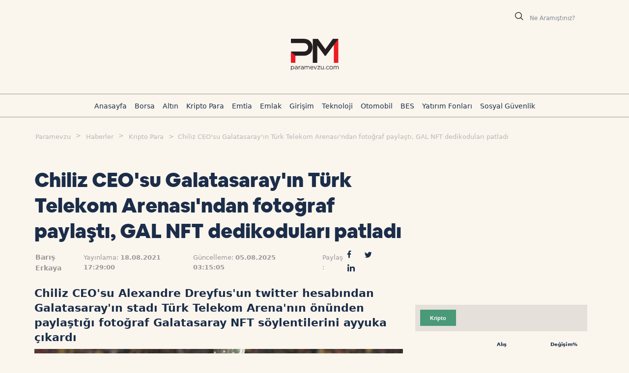

--- FILE ---
content_type: text/html; charset=UTF-8
request_url: https://www.paramevzu.com/haber/galatasaray-nft-mi-cikaracak-chiliz-ceosunun-turk-telekom-arena-paylasimi-heyecanlandirdi
body_size: 13962
content:
<!DOCTYPE html>
<html lang="tr">
<head>
    <meta charset="utf-8"/>
    <meta name="viewport" content="width=device-width, initial-scale=1, maximum-scale=1"/>
    <meta http-equiv="X-UA-Compatible" content="IE=edge">
    <title> Galatasaray NFT mi çıkaracak? Chiliz CEO&#039;sunun Türk Telekom Arena paylaşımı heyecanlandırdı</title>
    <meta name="description" content="GAL token için de kritik bir ziyaret gerçekleşiyor. Chiliz CEO&#039;sunun paylaştığı fotoğraf Galatasaray NFT&#039;si dedikodularını alevlendirdi">
    <link rel="stylesheet" type="text/css" href="/assets/styles/swiper-bundle.min.css">
    <link rel="stylesheet" type="text/css" href="/assets/styles/bootstrap.min.css">
    <link rel="stylesheet" type="text/css" href="/assets/styles/paramevzu.css?v=6">
    <link rel="stylesheet" type="text/css" href="/assets/styles/paramevzu-custom.css?v2=691352a64a57f">
    <link rel="canonical" href="https://www.paramevzu.com/haber/galatasaray-nft-mi-cikaracak-chiliz-ceosunun-turk-telekom-arena-paylasimi-heyecanlandirdi"/>
    <link rel="apple-touch-icon" sizes="57x57" href="/assets/icon/apple-icon-57x57.png">
    <link rel="apple-touch-icon" sizes="60x60" href="/assets/icon/apple-icon-60x60.png">
    <link rel="apple-touch-icon" sizes="72x72" href="/assets/icon/apple-icon-72x72.png">
    <link rel="apple-touch-icon" sizes="76x76" href="/assets/icon/apple-icon-76x76.png">
    <link rel="apple-touch-icon" sizes="114x114" href="/assets/icon/apple-icon-114x114.png">
    <link rel="apple-touch-icon" sizes="120x120" href="/assets/icon/apple-icon-120x120.png">
    <link rel="apple-touch-icon" sizes="144x144" href="/assets/icon/apple-icon-144x144.png">
    <link rel="apple-touch-icon" sizes="152x152" href="/assets/icon/apple-icon-152x152.png">
    <link rel="apple-touch-icon" sizes="180x180" href="/assets/icon/apple-icon-180x180.png">
    <link rel="icon" type="image/png" sizes="192x192" href="/assets/icon/android-icon-192x192.png">
    <link rel="icon" type="image/png" sizes="32x32" href="/assets/icon/favicon-32x32.png">
    <link rel="icon" type="image/png" sizes="96x96" href="/assets/icon/favicon-96x96.png">
    <link rel="icon" type="image/png" sizes="16x16" href="/assets/icon/favicon-16x16.png">
    <link rel="manifest" href="/assets/icon/manifest.json">
    <meta name="msapplication-TileColor" content="#ffffff">
    <meta name="msapplication-TileImage" content="/assets/icon/ms-icon-144x144.png">
    <meta name="theme-color" content="#ffffff">

    <meta property="twitter:site" content="@paramevzu"/>
    <meta property="twitter:creator" content="@paramevzu" />
    <meta property="twitter:card" content="summary_large_image"/>
    <meta property="twitter:url" content="https://www.paramevzu.com/haber/galatasaray-nft-mi-cikaracak-chiliz-ceosunun-turk-telekom-arena-paylasimi-heyecanlandirdi"/>
    <meta property="twitter:domain" content="https://www.paramevzu.com"/>
    <meta property="twitter:title" content="Galatasaray NFT mi çıkaracak? Chiliz CEO&#039;sunun Türk Telekom Arena paylaşımı heyecanlandırdı"/>
    <meta property="twitter:image" content="https://www.paramevzu.com/storage/uploads/9/9/5/1280x720/chiliz-ceosu-galatasarayin-turk-telekom-arenasindan-fotograf-paylasti-gal-nft-dedikodulari-patladi-1629298019.jpg"/>
    <meta property="twitter:description" content="GAL token için de kritik bir ziyaret gerçekleşiyor. Chiliz CEO&#039;sunun paylaştığı fotoğraf Galatasaray NFT&#039;si dedikodularını alevlendirdi"/>

    <meta property="og:title" content="Galatasaray NFT mi çıkaracak? Chiliz CEO&#039;sunun Türk Telekom Arena paylaşımı heyecanlandırdı"/>
    <meta property="og:type" content="article"/>
    <meta property="og:url" content="https://www.paramevzu.com/haber/galatasaray-nft-mi-cikaracak-chiliz-ceosunun-turk-telekom-arena-paylasimi-heyecanlandirdi"/>
    <meta property="og:description" content="GAL token için de kritik bir ziyaret gerçekleşiyor. Chiliz CEO&#039;sunun paylaştığı fotoğraf Galatasaray NFT&#039;si dedikodularını alevlendirdi"/>
    <meta property="og:image" content="https://www.paramevzu.com/storage/uploads/9/9/5/1280x720/chiliz-ceosu-galatasarayin-turk-telekom-arenasindan-fotograf-paylasti-gal-nft-dedikodulari-patladi-1629298019.jpg"/>
    <meta property="og:image:width" content="1280"/>
    <meta property="og:image:height" content="720"/>
    <meta property="og:site_name" content="Paramevzu"/>

    <style>
        .detail-head-wrapper {
            margin-top: 0 !important;
        }

        .detail-head-wrapper .header-section {
            margin-bottom: 30px !important;
        }

        .author-info {
            display: flex;
            align-items: center;
        }

        .author-info div {
            width: 24px;
            height: 24px;
            overflow: hidden;
            background-color: blue;
            display: flex;
            align-items: center;
            justify-content: center;
            border-radius: 50%;
            color: white;
            font-size: 10px;
            margin-right: 6px;
        }

        .author-info img {
            width: 24px;
            height: 24px;
            border-radius: 50%;
            object-fit: cover;
        }

        .author-info a {
            color: #989898;
            font-weight: 600;
        }

        .date-update {
            display: flex;
            align-items: center;
            justify-content: space-between;
        }

        .card-img {
            width: 100%;
            height: 200px;
        }

        .card-img img {
            width: 100%;
            height: 100%;
            object-fit: cover;
        }

        .date-update span {
            margin-right: 0px;
        }
        .social-list{
            align-items: center;
        }

        @media  only screen and (max-width: 784px) {
            .date-update {
                flex-direction: column;
                align-items: flex-start;
                gap: 0.2rem;
            }

            .social-list {
                margin-left: 0;
            }

            .social-list span {
                margin-right: 0.5rem;
            }
        }

        @media  only screen and (max-width: 1200px) and (min-width: 992px) {
            .date-update {
                flex-direction: column;
                align-items: flex-start;
                gap: 0.2rem;
            }

            .social-list {
                margin-left: 0;
            }

            .social-list span {
                margin-right: 0.5rem;
            }
        }
    </style>


    <script type="application/ld+json">{"@context":"https:\/\/schema.org","@type":"NewsMediaOrganization","name":"Paramevzu","description":"Akıllı yatırımcılar için vazgeçilmez bir kaynak! Paramevzu ile yatırım dünyasının nabzını tutun. Güncel piyasa analizleri, uzman yorumları, hisse senedi değerlendirmeleri, portföy yönetimi ipuçları ve daha fazlası","url":"https:\/\/www.paramevzu.com","image":"https:\/\/www.paramevzu.com\/assets\/images\/logo.svg","logo":"https:\/\/www.paramevzu.com\/assets\/images\/logo.svg","email":"info@paramevzu.com","telephone":"+90-216-440-24-44","address":{"@type":"PostalAddress","streetAddress":"Rüzgarlıbahçe Mahallesi, Cumhuriyet Caddesi, Gülsan Plaza No:22 Kavacık\/BEYKOZ İSTANBUL","addressLocality":"BEYKOZ","addressCountry":"TR","addressRegion":"İSTANBUL","postalCode":"34820"}}</script>
        <script type="application/ld+json">{"@context":"https:\/\/schema.org","@type":"NewsArticle","inLanguage":"tr-TR","articleSection":"Kripto Para","headline":"Chiliz CEO'su Galatasaray'ın Türk Telekom Arenası'ndan fotoğraf paylaştı, GAL NFT dedikoduları patladı","alternativeHeadline":"Galatasaray NFT mi çıkaracak? Chiliz CEO'sunun Türk Telekom Arena paylaşımı heyecanlandırdı","isFamilyFriendly":true,"publishingPrinciples":"https:\/\/www.paramevzu.com\/gizlilik-politikasi","wordCount":202,"typicalAgeRange":"7-","dateCreated":"2021-08-18T17:35:12+03:00","datePublished":"2021-08-18T17:29:00+03:00","dateModified":"2025-08-05T03:15:05+03:00","description":"Chiliz CEO'su Alexandre Dreyfus'un twitter hesabından Galatasaray'ın stadı Türk Telekom Arena'nın önünden paylaştığı fotoğraf Galatasaray NFT söylentilerini ayyuka çıkardı","articleBody":"Chiliz CEO'su Alexandre Dreyfus'un Seyrantepe'de bulunan Türk Telekom Arena stadından paylaştığı fotoğraf Galatasaray token sahiplerini heyecanlandırdı. Dreyfus'un paylaştığı fotoğrafta arka planda Türk Telekom Arenaolduğu dikkat çekti.<br \/>Dreyfus'un paylaşımı Chiliz Türkiye hesabı tarafından da retweet edilirken \"Patron nerede\" yazdı.<br \/>Bu ziyaret, Galatasaray'ın uzun süredir beklenen NFT anlaşmasına ilişkin dedikoduları alevlendirdi. <br \/>Ne Dreyfus'tan ne de kulüpten henüz yapılmış bir açıklama yok.<br \/><br \/><img src=\"https:\/\/www.paramevzu.com\/storage\/uploads\/0\/0\/0\/e9eujsjxmaeytvo-1629298169.jpg\" alt=\"\" width=\"768\" height=\"1024\" \/><br \/><br \/><strong>NFT NEDİR?<\/strong><br \/>Aslında daha önceden duyurulmuş bir proje olan NFT projesi, Galatasaray'ın tarihindeki önemli anların fotoğraf, video gibi dijital ürünler olarak satışa çıkarılmasını kapsıyor. <br \/>NFT satışları genellikle söz konusu fan tokenların takası ile gerçekleştiği için yüksek meblağlara ulaşabilecek başarılı satışların piyasadaki tokena talep yaratarak genellikle yükseliş yönünde etki etmesi beklenir. Elbette bunların hepsi halen birer varsayım aşamasında. Resmi açıklamalar geldiğinde daha detaylı konuşmak mümkün olabilecek.  <br \/><br \/>Yaklaşık 5 ay önce Socios'a GAL NFT'lerinin geleceği dile getirilmiş fakat o tarihten bu yana bir gelişme olmamıştı.","mainEntityOfPage":{"@type":"WebPage","name":"Chiliz CEO'su Galatasaray'ın Türk Telekom Arenası'ndan fotoğraf paylaştı, GAL NFT dedikoduları patladı","image":{"@type":"ImageObject","url":"https:\/\/www.paramevzu.com\/storage\/uploads\/9\/9\/5\/1280x720\/chiliz-ceosu-galatasarayin-turk-telekom-arenasindan-fotograf-paylasti-gal-nft-dedikodulari-patladi-1629298019.jpg","width":1280,"height":720},"author":{"@type":"Person","name":"Para Mevzu"},"publisher":{"@type":"Organization","name":"Para Mevzu","logo":{"@type":"ImageObject","url":"https:\/\/www.paramevzu.com\/assets\/images\/logo.svg","width":535,"height":535}},"@id":"https:\/\/www.paramevzu.com\/haber\/galatasaray-nft-mi-cikaracak-chiliz-ceosunun-turk-telekom-arena-paylasimi-heyecanlandirdi"}}</script>
    <script type="application/ld+json">{"@context":"https:\/\/schema.org","@type":"BreadcrumbList","itemListElement":[{"@type":"ListItem","name":"Anasayfa","position":1,"item":"https:\/\/www.paramevzu.com"},{"@type":"ListItem","name":"Haberler","position":2,"item":"https:\/\/www.paramevzu.com\/haber"},{"@type":"ListItem","name":"Kripto Para","position":3,"item":"https:\/\/www.paramevzu.com\/kripto-para"},{"@type":"ListItem","name":"Chiliz CEO'su Galatasaray'ın Türk Telekom Arenası'ndan fotoğraf paylaştı, GAL NFT dedikoduları patladı","position":4}]}</script>
	

<script>
 var googletag = window.googletag || {};
    googletag.cmd = googletag.cmd || [];
 googletag.cmd.push(function() {
	googletag.pubads().setTargeting('PM_Kategori','Kripto Para');
 });
</script>
    <meta name="yandex-verification" content="70aa973ae3a013f6" />
<!-- Google Tag Manager -->
<script>(function(w,d,s,l,i){w[l]=w[l]||[];w[l].push({'gtm.start':
new Date().getTime(),event:'gtm.js'});var f=d.getElementsByTagName(s)[0],
j=d.createElement(s),dl=l!='dataLayer'?'&l='+l:'';j.async=true;j.src=
'https://www.googletagmanager.com/gtm.js?id='+i+dl;f.parentNode.insertBefore(j,f);
})(window,document,'script','dataLayer','GTM-5X6FNW7');</script>
<!-- End Google Tag Manager -->
<script async src="https://pagead2.googlesyndication.com/pagead/js/adsbygoogle.js?client=ca-pub-6374684475675655"
     crossorigin="anonymous"></script>
<link rel="dns-prefetch" href="//tpc.googlesyndication.com" /><link rel="dns-prefetch" href="//pagead2.googlesyndication.com" /><link rel="dns-prefetch" href="//securepubads.g.doubleclick.net" /><link rel="dns-prefetch" href="//www.googletagservices.com" /><link rel="dns-prefetch" href="//tpc.googlesyndication.com" />
<meta name="robots" content="index, follow" />
<meta name="Mediapartners-Google" content="index, follow">
<meta name='Petal-Search-site-verification' content='d04b412cd1'/>
<script async src="https://securepubads.g.doubleclick.net/tag/js/gpt.js"></script>
<script>
var googletag = window.googletag || {};
googletag.cmd = googletag.cmd || [];
var REFRESH_KEY = 'refresh';
var REFRESH_VALUE = 'true';
googletag.cmd.push(function() {
    var isDesktop = window.innerWidth > 768;
    var isMobile = !isDesktop;
    var isHomepage = window.location.pathname === '/'; 
    var isNewsDetail = window.location.pathname.includes('/haber/'); 

    // Desktop homepage ads
    if (isDesktop && isHomepage) {
        googletag.defineSlot('/23198335094/paramevzu/anasayfa_masthead', [970, 250], 'div-gpt-ad-1722598997796-0').addService(googletag.pubads());
        googletag.defineSlot('/23198335094/paramevzu/anasayfa_leaderboard', [970, 90], 'div-gpt-ad-1722598997796-1').addService(googletag.pubads());
        googletag.defineSlot('/23198335094/paramevzu/anasayfa_sag', [[160, 600],[120, 600], [300, 600]], 'div-gpt-ad-1722598997796-2').addService(googletag.pubads());
        googletag.defineSlot('/23198335094/paramevzu/anasayfa_sol', [[160, 600],[120, 600]], 'div-gpt-ad-1722598997796-3').addService(googletag.pubads());
        googletag.defineSlot('/23198335094/paramevzu/anasayfa_manset_alti', [970, 250], 'div-gpt-ad-1722598997796-8').addService(googletag.pubads());
    }

    // Desktop non-homepage ads
    if (isDesktop && !isHomepage) {
        googletag.defineSlot('/23198335094/paramevzu/genel_leaderboard', [970, 90], 'div-gpt-ad-1722598997796-4').addService(googletag.pubads());
        googletag.defineSlot('/23198335094/paramevzu/genel_sag', [[160, 600],[120, 600],[300, 600]], 'div-gpt-ad-1722598997796-5').addService(googletag.pubads());
        googletag.defineSlot('/23198335094/paramevzu/genel_sol', [[160, 600],[120, 600]], 'div-gpt-ad-1722598997796-6').addService(googletag.pubads());
        googletag.defineSlot('/23198335094/paramevzu/genel_masthead', [970, 250], 'div-gpt-ad-1722598997796-7').addService(googletag.pubads());
    }

    // Mobile homepage ads
    if (isMobile && isHomepage) {
        googletag.defineSlot('/23198335094/paramevzu/mobil_anasayfa_masthead', [320, 100], 'div-gpt-ad-1722598997796-9').addService(googletag.pubads());
        googletag.defineSlot('/23198335094/paramevzu/mobil_anasayfa_leaderboard', [[320, 50],[320, 100]], 'div-gpt-ad-1722598997796-10').addService(googletag.pubads());
googletag.defineSlot('/23198335094/paramevzu/anasayfa_sticky', [[320, 50],[320, 100]], 'div-gpt-ad-1722598997796-17').addService(googletag.pubads());
    }

    // Mobile non-homepage ads
    if (isMobile && !isHomepage) {
        googletag.defineSlot('/23198335094/paramevzu/mobil_genel_masthead', [320, 100], 'div-gpt-ad-1722598997796-11').addService(googletag.pubads());
        googletag.defineSlot('/23198335094/paramevzu/mobil_genel_leaderboard',  [[320, 50],[320, 100]], 'div-gpt-ad-1722598997796-12').addService(googletag.pubads());
googletag.defineSlot('/23198335094/paramevzu/anasayfa_sticky', [[320, 50],[320, 100]], 'div-gpt-ad-1722598997796-17').addService(googletag.pubads());
    }

    // Mobile news detail page ads
    if (isMobile && isNewsDetail) {
        googletag.defineSlot('/23198335094/paramevzu/mobil_haber_detay_oncesi', [300, 250], 'div-gpt-ad-1722598997796-13').addService(googletag.pubads());
        googletag.defineSlot('/23198335094/paramevzu/mobil_haber_detay_sonrasi', [300, 250], 'div-gpt-ad-1722598997796-14').addService(googletag.pubads());

    }

    // Desktop news detail page ads
    if (isDesktop && isNewsDetail) {
        googletag.defineSlot('/23198335094/paramevzu/hbr_detay_son', [[300, 250],[336, 280]], 'div-gpt-ad-1722598997796-15').addService(googletag.pubads());
        googletag.defineSlot('/23198335094/paramevzu/hbr_detay_sidebar', [[300, 250],[336, 280]], 'div-gpt-ad-1722598997796-16').addService(googletag.pubads());
    }

    googletag.pubads().enableSingleRequest();
    googletag.pubads().setCentering(true);
    googletag.pubads().enableLazyLoad({
        fetchMarginPercent: 0,
        renderMarginPercent: 50,
        mobileScaling: 1.0
    });
    googletag.enableServices();
});</script>
<style>
body{color: #333!important;
font:20px/1.6 system-ui, -apple-system, "Segoe UI", Roboto, "Helvetica Neue", "Noto Sans", "Liberation Sans", Arial, sans-serif, "Apple Color Emoji", "Segoe UI Emoji", "Segoe UI Symbol", "Noto Color Emoji"!important;
nav .nav-item > .nav-link{font-weight:600!important;}
.card-w-img a {
    color: #333;
    font-size: 16px;
    line-height: 20px;
    text-decoration: none;
    font-weight: bold;
}
@media only screen and (min-width: 1024px) {
    .sticky-menu {
        opacity: 1;
    }
}
.carousel-indicators li{font-size:14px;}
@media (max-width: 490px) {
   .carousel-indicators li {
            max-width: calc(100% / 10 - 3px);
            flex: 1;
            margin: 0 1px !important;
        }
    }
}
.carousel-indicators .active {
    border: 1px solid #fff;
}
.carousel-indicators li {

    border: 1px solid #fff;
	font-size: 13px;
}
.hero-carousel-item .row div:last-of-type {
    position: absolute;
    left: 0;
    bottom: 0;
    background: linear-gradient(to top, black 40%, transparent);
    max-width: 100% !important;
    height: auto;
    padding: 0 10px 60px 10px;
    display: flex;
    flex-direction: column;
    justify-content: flex-end;
}

#header-slider .xl-headline {
    font-size: 35px;
}

@media only screen and (max-width: 992px) {
    #header-slider .xl-headline {
        font-size: 20px !important;
    }
	#header-slider .headline-link {
        margin-bottom: -20px;
        line-height: normal;
    }
}

</style>

  <script charset="UTF-8" src="//web.webpushs.com/js/push/05029f15128297b5cf4384a39066c554_1.js" async></script>

    <script>console.log('D Altsayfa Head')</script>


    <style>
        .search-show{
            display: block !important;
        }
        .cStickyMenu2{
            display: block !important;
            margin-top: 10px;
            margin-right: 10px;
            position: absolute;
            left: 0;
        }
        .cStickyMenu2:hover{
            cursor: pointer;
        }
        .cSearch2{
            display: block !important;
            margin-top: 7px;
            position: absolute;
            left: 40px;
        }
        .cSearch2 a {
            text-decoration: none;
        }
    </style>


</head>

<body>
<!-- Google Tag Manager (noscript) -->
<noscript>
    <iframe src="https://www.googletagmanager.com/ns.html?id=GTM-5X6FNW7"
            height="0" width="0" style="display:none;visibility:hidden"></iframe>
</noscript>
<!-- End Google Tag Manager (noscript) -->

<script>
  var isDesktop = window.innerWidth > 768;
  var isMobile = !isDesktop;

  if (isMobile) {
    // Sticky reklam HTML'sini ekle
    document.body.insertAdjacentHTML(
      'beforeend',
      `
      <!-- Sticky Reklam Başlangıcı -->
      <div id="sticky-ad" style="position:fixed; bottom:0; left:0; width:100%; height:100px; z-index:1000; background-color:#fff; text-align:center; display: flex; justify-content: center; align-items: center;">
        <!-- Kapanma Butonu (Yuvarlak Arka Plan) -->
        <div id="close-sticky-ad" onclick="hideAd()" style="position:absolute; top:-15px; right:10px; width:30px; height:30px; background-color:#fff; color:#333; border-radius:50%; display:flex; justify-content:center; align-items:center; font-size:12px; cursor:pointer; box-shadow: 0 2px 10px rgba(0, 0, 0, 0.1); z-index:1001; font-family:sans-serif; font-weight:bold;">✖</div>
        
        <div id="div-gpt-ad-1722598997796-17" style="width:320px;height:100px;"></div>
      </div>
      <!-- Sticky Reklam Bitişi -->
      `
    );

    // Reklamı göster ve Google Tag kodunu çalıştır
    googletag.cmd.push(function() {
      var slot = googletag.pubads().getSlots().find(function(slot) {
        return slot.getSlotElementId() === 'div-gpt-ad-1722598997796-17';
      });
      googletag.display('div-gpt-ad-1722598997796-17');
      googletag.pubads().addEventListener('impressionViewable', function(event) {
        if (event.slot === slot) {
          setTimeout(function() {
            googletag.pubads().refresh([slot]);
          }, 10000); // 10 saniye bekleme süresi
        }
      });
    });

    // Reklamı gizle ve 10 saniye sonra yeniden göster
    function hideAd() {
      document.getElementById('sticky-ad').style.display = 'none'; // Reklamı gizle
      setTimeout(function() {
        document.getElementById('sticky-ad').style.display = 'flex'; // 10 saniye sonra tekrar göster
      }, 10000); // 10 saniye bekleme süresi
    }
  }
</script>



<div class="page-wrap">


                            <div class="center-div" style="margin: 0 !important;">
                <div class="advertise-leaderboard"><!--<div id='div-gpt-ad-1722598997796-4'>
  <script>
    googletag.cmd.push(function() {
      var slot = googletag.pubads().getSlots().find(function(slot) {
        return slot.getSlotElementId() === 'div-gpt-ad-1722598997796-4';
      });
      googletag.display('div-gpt-ad-1722598997796-4');
      googletag.pubads().addEventListener('impressionViewable', function(event) {
        if (event.slot === slot) {
          setTimeout(function() {
            googletag.pubads().refresh([slot]);
          }, 30000); // 30 saniye bekleme süresi
        }
      });
    });
  </script>
</div>--></div>
            </div>
                                        <div class="center-div" style="margin: 0 !important;">
                <div class="advertise-mobile-leaderboard d-block d-md-none"><div id='div-gpt-ad-1722598997796-12'>
  <script>
    googletag.cmd.push(function() {
      var slot = googletag.pubads().getSlots().find(function(slot) {
        return slot.getSlotElementId() === 'div-gpt-ad-1722598997796-12';
      });
      googletag.display('div-gpt-ad-1722598997796-12');
      googletag.pubads().addEventListener('impressionViewable', function(event) {
        if (event.slot === slot) {
          setTimeout(function() {
            googletag.pubads().refresh([slot]);
          }, 30000); // 30 saniye bekleme süresi
        }
      });
    });
  </script>
</div></div>
            </div>
                <header class="container-xl container-lg header">

                                <div class="advertise-left-tower"><div id='div-gpt-ad-1722598997796-6'>
  <script>
    googletag.cmd.push(function() {
      var slot = googletag.pubads().getSlots().find(function(slot) {
        return slot.getSlotElementId() === 'div-gpt-ad-1722598997796-6';
      });
      googletag.display('div-gpt-ad-1722598997796-6');
      googletag.pubads().addEventListener('impressionViewable', function(event) {
        if (event.slot === slot) {
          setTimeout(function() {
            googletag.pubads().refresh([slot]);
          }, 30000); // 30 saniye bekleme süresi
        }
      });
    });
  </script>
</div></div>
                            <div class="advertise-right-tower"><div id='div-gpt-ad-1722598997796-5'>
  <script>
    googletag.cmd.push(function() {
      var slot = googletag.pubads().getSlots().find(function(slot) {
        return slot.getSlotElementId() === 'div-gpt-ad-1722598997796-5';
      });
      googletag.display('div-gpt-ad-1722598997796-5');
      googletag.pubads().addEventListener('impressionViewable', function(event) {
        if (event.slot === slot) {
          setTimeout(function() {
            googletag.pubads().refresh([slot]);
          }, 30000); // 30 saniye bekleme süresi
        }
      });
    });
  </script>
</div></div>
                    <div class="mythic-magician"></div>
        <span class="icon-menu menu-btn" onclick="openMenu()"></span>
        <span class="icon-search search-btn"></span>
        <div class="d-none d-xxl-block d-xl-block d-lg-block d-md-block search-wrapper">
            <span class="sticky-menu d-lg-block d-md-none" onclick="openMenu()">
                <svg width="27" height="19" viewBox="0 0 27 19" fill="none" xmlns="http://www.w3.org/2000/svg">
                    <rect x="0.279999" width="25.76" height="3.92" fill="#1B2D49"/>
                    <rect x="0.279999" y="7.28003" width="15.68" height="3.92" fill="#1B2D49"/>
                    <rect x="0.279999" y="14.5601" width="25.76" height="3.92" fill="#1B2D49"/>
                </svg>
            </span>
            <div class="d-block text-right pb-4 pt-3 d-none " id="search-top">
                <form class="d-inline-block" method="GET" action="https://www.paramevzu.com/arama">
                    <button type="submit"><i class="icon-search"> </i></button>
                    <input type="search" placeholder="Ne Aramıştınız?" name="search" autocomplete="off">
                </form>
            </div>
        </div>
        <div class="row " id="logo-section">
            <div class="col-xl-4 col-lg-5 col-md-6 pt-3 d-xl-block d-lg-block d-md-inline-block pr-lg-2 pr-0">
                <div class="hide">
                    <div class="d-flex h-100 justify-content-center align-items-center" v-if="loading">
                        <div class="spinner-border text-dark" role="status">
                            <span class="visually-hidden"></span>
                        </div>
                    </div>
                    <ul class="tickers d-flex justify-content-around" v-if="!loading">
                        <li class="float-left" v-for="(item, li) in currencies.header_left" v-bind:key="li">
                            <i :class="item['class']"></i>
                            <div class="d-inline-block">
                                <a href="#" class="d-block" v-html="item.name"></a>
                                <span v-html="item.price"></span>
                            </div>
                        </li>
                        
                    </ul>
                </div>

            </div>
            <div class="col-xl-4 col-lg-2 col-md-12 col-12 text-center logo-wrapper">
                <a href="https://www.paramevzu.com"> <img src="/assets/images/logo.svg" alt="Para Mevzu">
                </a>
            </div>
            <div class="hide col-xl-4 col-lg-5 col-md-6 pt-3">
                <div class="d-flex h-100 justify-content-center align-items-center" v-if="loading">
                    <div class="spinner-border text-dark" role="status">
                        <span class="visually-hidden"></span>
                    </div>
                </div>
                <ul class="tickers d-flex justify-content-around tickers-swipeable" v-if="!loading">
                    <li class="float-left" v-for="(item, li) in currencies.header_right" v-bind:key="li">
                        <i :class="item['class']"></i>
                        <div class="d-inline-block">
                            <a href="#" class="d-block" v-html="item.name"></a>
                            <span v-html="item.price"></span>
                        </div>
                    </li>
                    

                </ul>
            </div>
        </div>
    </header>



    <nav id="navigation" class="navbar navbar-expand-md navbar-light my-3 p-0">
        <span class="icon-close menu-close"></span>
        <button class="navbar-toggler" type="button" data-toggle="collapse" data-target="#navbarContent"
                aria-controls="navbarSupportedContent" aria-expanded="false" aria-label="Toggle navigation" >
            <span class="navbar-toggler-icon"></span>
        </button>
        <div class="collapse navbar-collapse" id="navbarContent">
           <div class="container position-relative">
               <ul class="navbar-nav m-auto">
                   <li class="nav-item only-mobile-logo">
                       <img src="/assets/images/white-logo.svg" alt="Para Mevzu"/>
                   </li>
                   <li class="nav-item only-mobile-logo search">
                       <form class="d-flex align-items-center" method="GET" action="https://www.paramevzu.com/arama">
                           <button type="submit"><i class="icon-search"></i></button>
                           <input type="search" placeholder="Ne Aramıştınız?" name="search" autocomplete="off">
                       </form>
                   </li>
                   <span class="c-sticky-menu d-none" onclick="openMenu()">
                    <svg width="27" height="19" viewBox="0 0 27 19" fill="none" xmlns="http://www.w3.org/2000/svg">
                    <rect x="0.279999" width="25.76" height="3.92" fill="#1B2D49"></rect>
                    <rect x="0.279999" y="7.28003" width="15.68" height="3.92" fill="#1B2D49"></rect>
                    <rect x="0.279999" y="14.5601" width="25.76" height="3.92" fill="#1B2D49"></rect>
                    </svg>
                </span>
                   <span class="search-btn c-search d-none">
                   <a href="https://www.paramevzu.com/arama"><i class="icon-search"> </i></a>
                </span>
                   <li class="nav-item"><a href="https://www.paramevzu.com" class="nav-link"> Anasayfa</a>
                   </li>
                                          <li class="nav-item dropdown"><a href="https://www.paramevzu.com/borsa"
                                               class="nav-link"> Borsa</a>
                                                  </li>
                                          <li class="nav-item dropdown"><a href="https://www.paramevzu.com/altin"
                                               class="nav-link"> Altın</a>
                                                  </li>
                                          <li class="nav-item dropdown"><a href="https://www.paramevzu.com/kripto-para"
                                               class="nav-link"> Kripto Para</a>
                                                  </li>
                                          <li class="nav-item dropdown"><a href="https://www.paramevzu.com/emtia"
                                               class="nav-link"> Emtia</a>
                                                  </li>
                                          <li class="nav-item dropdown"><a href="https://www.paramevzu.com/emlak"
                                               class="nav-link"> Emlak</a>
                                                  </li>
                                          <li class="nav-item dropdown"><a href="https://www.paramevzu.com/girisim"
                                               class="nav-link"> Girişim</a>
                                                  </li>
                                          <li class="nav-item dropdown"><a href="https://www.paramevzu.com/teknoloji"
                                               class="nav-link"> Teknoloji</a>
                                                  </li>
                                          <li class="nav-item dropdown"><a href="https://www.paramevzu.com/otomobil"
                                               class="nav-link"> Otomobil</a>
                                                  </li>
                                          <li class="nav-item dropdown"><a href="https://www.paramevzu.com/bes"
                                               class="nav-link"> BES</a>
                                                  </li>
                                          <li class="nav-item dropdown"><a href="https://www.paramevzu.com/yatirim-fonlari"
                                               class="nav-link"> Yatırım Fonları</a>
                                                  </li>
                                          <li class="nav-item dropdown"><a href="https://www.paramevzu.com/sosyal-guvenlik"
                                               class="nav-link"> Sosyal Güvenlik</a>
                                                  </li>
                   
               </ul>
           </div>

        </div>
    </nav>
    <div class="mobile-menu">
        <div class="menu-header">
            <img src="/assets/images/white-logo.svg" alt="Para Mevzu" width="100px">
            <button class="close-btn" onclick="closeMenu()"><span class="icon-close"></span></button>
        </div>
        <div class="menu-content search">
            <form class="d-inline-block  pr-pl-50" method="GET" action="https://www.paramevzu.com/arama">
                <button type="submit"><i class="icon-search"> </i></button>
                <input type="search" placeholder="Ne Aramıştınız?" name="search" autocomplete="off">
            </form>
           <div class="mobile-menu-items pr-pl-50">
               <ul class="menu-items">
                   <li ><a href="https://www.paramevzu.com"> Anasayfa</a>
                                          <li class="dropdown"><a href="https://www.paramevzu.com/borsa"> Borsa</a>

                                              </li>
                                          <li class="dropdown"><a href="https://www.paramevzu.com/altin"> Altın</a>

                                              </li>
                                          <li class="dropdown"><a href="https://www.paramevzu.com/kripto-para"> Kripto Para</a>

                                              </li>
                                          <li class="dropdown"><a href="https://www.paramevzu.com/emtia"> Emtia</a>

                                              </li>
                                          <li class="dropdown"><a href="https://www.paramevzu.com/emlak"> Emlak</a>

                                              </li>
                                          <li class="dropdown"><a href="https://www.paramevzu.com/girisim"> Girişim</a>

                                              </li>
                                          <li class="dropdown"><a href="https://www.paramevzu.com/teknoloji"> Teknoloji</a>

                                              </li>
                                          <li class="dropdown"><a href="https://www.paramevzu.com/otomobil"> Otomobil</a>

                                              </li>
                                          <li class="dropdown"><a href="https://www.paramevzu.com/bes"> BES</a>

                                              </li>
                                          <li class="dropdown"><a href="https://www.paramevzu.com/yatirim-fonlari"> Yatırım Fonları</a>

                                              </li>
                                          <li class="dropdown"><a href="https://www.paramevzu.com/sosyal-guvenlik"> Sosyal Güvenlik</a>

                                              </li>
                                  </ul>
           </div>
        </div>
        <div class="menu-footer">
            <ul class="footer-social">
                <li><a href="https://www.linkedin.com/company/paramevzu1/" target="_blank"><span
                            class="icon-linkedin"></span></a></li>
                <li><a href="https://x.com/paramevzu" target="_blank"><span class="icon-twitter"></span></a></li>
                <li><a href="https://www.facebook.com/paramevzu/" target="_blank"><span
                            class="icon-facebook"></span></a></li>
                <li><a href="https://www.instagram.com/paramevzu/" target="_blank"><span class="icon-instagram"></span></a>
                </li>
            </ul>
        </div>
    </div>
    <div class="container">
                    </div>
        <div class="container">
                                    <div class="advertise-masthead">
                    <div id='div-gpt-ad-1722598997796-7'>
  <script>
    googletag.cmd.push(function() {
      var slot = googletag.pubads().getSlots().find(function(slot) {
        return slot.getSlotElementId() === 'div-gpt-ad-1722598997796-7';
      });
      googletag.display('div-gpt-ad-1722598997796-7');
      googletag.pubads().addEventListener('impressionViewable', function(event) {
        if (event.slot === slot) {
          setTimeout(function() {
            googletag.pubads().refresh([slot]);
          }, 30000); // 30 saniye bekleme süresi
        }
      });
    });
  </script>
</div>
                </div>
                                        <div class="advertise-masthead-mobile"> <div id='div-gpt-ad-1722598997796-11'>
  <script>
    googletag.cmd.push(function() {
      var slot = googletag.pubads().getSlots().find(function(slot) {
        return slot.getSlotElementId() === 'div-gpt-ad-1722598997796-11';
      });
      googletag.display('div-gpt-ad-1722598997796-11');
      googletag.pubads().addEventListener('impressionViewable', function(event) {
        if (event.slot === slot) {
          setTimeout(function() {
            googletag.pubads().refresh([slot]);
          }, 30000); // 30 saniye bekleme süresi
        }
      });
    });
  </script>
</div></div>
                        </div>

    
    
    


        <div id="breadcrumb" class="container-xl container-lg pb-lg-2 pl-lg-0">
    <nav aria-label="breadcrumb">
        <ol class="breadcrumb">
            <li class="breadcrumb-item"><a href="https://www.paramevzu.com">Paramevzu</a></li>
            <li class="breadcrumb-item active"><a href="https://www.paramevzu.com/haber">Haberler</a></li>
                    <li class="breadcrumb-item active"><a
                    href="https://www.paramevzu.com/kripto-para">Kripto Para</a></li>
                <li class="breadcrumb-item active">Chiliz CEO&#039;su Galatasaray&#039;ın Türk Telekom Arenası&#039;ndan fotoğraf paylaştı, GAL NFT dedikoduları patladı</li>
        </ol>
    </nav>
</div>    <div id="header-slider" class="container-xl container-lg detail-page">
        <div class="row detail-content-wrapper">
            <div class="col-xl-8 col-lg-8 col-md-12 col-12 header-section">
                <h1 class="detail-title xl-headline">Chiliz CEO'su Galatasaray'ın Türk Telekom Arenası'ndan fotoğraf paylaştı, GAL NFT dedikoduları patladı</h1>

                <div class="date-update">
                    <div class="author-info">
                        <a href="https://www.paramevzu.com/editorler/baris-erkaya">Barış Erkaya</a>
                    </div>
                    <span>Yayınlama: <b>18.08.2021 17:29:00</b></span>
                    <span>Güncelleme: <b>05.08.2025 03:15:05</b></span>
                    <div class="social-list" >
                        <span>Paylaş : </span>
                        <div id="social_links">
                            <a class="share-link" target="_blank"
                               href="https://www.facebook.com/sharer/sharer.php?u=https://www.paramevzu.com/haber/galatasaray-nft-mi-cikaracak-chiliz-ceosunun-turk-telekom-arena-paylasimi-heyecanlandirdi"><span
                                    class="icon-facebook"></span></a>
                            <a class="share-link" target="_blank"
                               href="https://twitter.com/share?url=https://www.paramevzu.com/haber/galatasaray-nft-mi-cikaracak-chiliz-ceosunun-turk-telekom-arena-paylasimi-heyecanlandirdi&text=Chiliz CEO&#039;su Galatasaray&#039;ın Türk Telekom Arenası&#039;ndan fotoğraf paylaştı, GAL NFT dedikoduları patladı"><span
                                    class="icon-twitter"></span></a>
                            <a class="share-link" target="_blank"
                               href="https://www.linkedin.com/shareArticle?url=https://www.paramevzu.com/haber/galatasaray-nft-mi-cikaracak-chiliz-ceosunun-turk-telekom-arena-paylasimi-heyecanlandirdi"><span
                                    class="icon-linkedin"></span></a>
                        </div>

                    </div>
                </div>
                <h2>Chiliz CEO'su Alexandre Dreyfus'un twitter hesabından Galatasaray'ın stadı Türk Telekom Arena'nın önünden paylaştığı fotoğraf Galatasaray NFT söylentilerini ayyuka çıkardı</h2>

                <picture>
                    <source srcset="https://www.paramevzu.com/storage/uploads/9/9/5/390x245/chiliz-ceosu-galatasarayin-turk-telekom-arenasindan-fotograf-paylasti-gal-nft-dedikodulari-patladi-1629298019.jpg" media="(max-width: 414px)">
                    <source srcset="https://www.paramevzu.com/storage/uploads/9/9/5/512x316/chiliz-ceosu-galatasarayin-turk-telekom-arenasindan-fotograf-paylasti-gal-nft-dedikodulari-patladi-1629298019.jpg" media="(max-width: 768px)">
                    <source srcset="https://www.paramevzu.com/storage/uploads/9/9/5/1280x720/chiliz-ceosu-galatasarayin-turk-telekom-arenasindan-fotograf-paylasti-gal-nft-dedikodulari-patladi-1629298019.jpg" media="(min-width: 992px)">
                    <img src="https://www.paramevzu.com/storage/uploads/9/9/5/1280x720/chiliz-ceosu-galatasarayin-turk-telekom-arenasindan-fotograf-paylasti-gal-nft-dedikodulari-patladi-1629298019.jpg" class="d-block w-100" alt="Chiliz CEO&#039;su Galatasaray&#039;ın Türk Telekom Arenası&#039;ndan fotoğraf paylaştı, GAL NFT dedikoduları patladı">
                </picture><br>

                
                                                            <div class="news-detail-top-mobile">
                            <div id='div-gpt-ad-1722598997796-13'>
  <script>
    googletag.cmd.push(function() {
      var slot = googletag.pubads().getSlots().find(function(slot) {
        return slot.getSlotElementId() === 'div-gpt-ad-1722598997796-13';
      });
      googletag.display('div-gpt-ad-1722598997796-13');
      googletag.pubads().addEventListener('impressionViewable', function(event) {
        if (event.slot === slot) {
          setTimeout(function() {
            googletag.pubads().refresh([slot]);
          }, 30000); // 30 saniye bekleme süresi
        }
      });
    });
  </script>
</div>
                        </div>
                                                </div>
            <div class="col-xl-8 col-lg-8 col-md-12 col-12 content-section">
                

                                                            Chiliz CEO'su Alexandre Dreyfus'un Seyrantepe'de bulunan Türk Telekom Arena stadından paylaştığı fotoğraf Galatasaray token sahiplerini heyecanlandırdı. Dreyfus'un paylaştığı fotoğrafta arka planda Türk Telekom Arenaolduğu dikkat çekti.<br />Dreyfus'un paylaşımı Chiliz Türkiye hesabı tarafından da retweet edilirken "Patron nerede" yazdı.<br />Bu ziyaret, Galatasaray'ın uzun süredir beklenen NFT anlaşmasına ilişkin dedikoduları alevlendirdi. <br />Ne Dreyfus'tan ne de kulüpten henüz yapılmış bir açıklama yok.<br /><br /><img src="https://www.paramevzu.com/storage/uploads/0/0/0/e9eujsjxmaeytvo-1629298169.jpg" alt="" width="768" height="1024" /><br /><br /><strong>NFT NEDİR?</strong><br />Aslında daha önceden duyurulmuş bir proje olan NFT projesi, Galatasaray'ın tarihindeki önemli anların fotoğraf, video gibi dijital ürünler olarak satışa çıkarılmasını kapsıyor. <br />NFT satışları genellikle söz konusu fan tokenların takası ile gerçekleştiği için yüksek meblağlara ulaşabilecek başarılı satışların piyasadaki tokena talep yaratarak genellikle yükseliş yönünde etki etmesi beklenir. Elbette bunların hepsi halen birer varsayım aşamasında. Resmi açıklamalar geldiğinde daha detaylı konuşmak mümkün olabilecek.  <br /><br />Yaklaşık 5 ay önce Socios'a GAL NFT'lerinin geleceği dile getirilmiş fakat o tarihten bu yana bir gelişme olmamıştı.
                                                </div>
        </div>
                                    <div class="news-detail-bottom">
                    <div id='div-gpt-ad-1722598997796-15'>
  <script>
    googletag.cmd.push(function() {
      var slot = googletag.pubads().getSlots().find(function(slot) {
        return slot.getSlotElementId() === 'div-gpt-ad-1722598997796-15';
      });
      googletag.display('div-gpt-ad-1722598997796-15');
      googletag.pubads().addEventListener('impressionViewable', function(event) {
        if (event.slot === slot) {
          setTimeout(function() {
            googletag.pubads().refresh([slot]);
          }, 30000); // 30 saniye bekleme süresi
        }
      });
    });
  </script>
</div>
                </div>
                                        <div class="news-detail-bottom-mobile">
                    <div id='div-gpt-ad-1722598997796-14'>
  <script>
    googletag.cmd.push(function() {
      var slot = googletag.pubads().getSlots().find(function(slot) {
        return slot.getSlotElementId() === 'div-gpt-ad-1722598997796-14';
      });
      googletag.display('div-gpt-ad-1722598997796-14');
      googletag.pubads().addEventListener('impressionViewable', function(event) {
        if (event.slot === slot) {
          setTimeout(function() {
            googletag.pubads().refresh([slot]);
          }, 30000); // 30 saniye bekleme süresi
        }
      });
    });
  </script>
</div>
                </div>
                            <div class="col-xl-4 col-lg-4 col-md-12 col-12 order-lg-1 order-0 component--right-price detail-price-table">
                                                <div class="news-currency-top d-none d-md-block"><div id='div-gpt-ad-1722598997796-16'>
  <script>
    googletag.cmd.push(function() {
      var slot = googletag.pubads().getSlots().find(function(slot) {
        return slot.getSlotElementId() === 'div-gpt-ad-1722598997796-16';
      });
      googletag.display('div-gpt-ad-1722598997796-16');
      googletag.pubads().addEventListener('impressionViewable', function(event) {
        if (event.slot === slot) {
          setTimeout(function() {
            googletag.pubads().refresh([slot]);
          }, 30000); // 30 saniye bekleme süresi
        }
      });
    });
  </script>
</div></div>
                                        <div class="d-flex h-100 justify-content-center align-items-center" v-if="loading">
                <div class="spinner-border text-dark" role="status">
                    <span class="visually-hidden"></span>
                </div>
            </div>
            <div v-if="!loading">
                <nav class="nav-head currency-nav-head">
    <div class="nav nav-tabs doviz-tab" id="nav-tab" role="tablist">
        <!-- <a class="nav-link active" id="nav-home-tab" data-toggle="tab" href="#nav-dolar" role="tab"
           aria-controls="nav-dolar" aria-selected="true">Döviz Kurları</a> -->
        <a class="nav-link active" id="nav-profile-tab" data-toggle="tab" href="#nav-kripto" role="tab"
           aria-controls="nav-kripto" aria-selected="false">Kripto</a>
        <!--  <a class="nav-link" id="nav-contact-tab" data-toggle="tab" href="#nav-altın" role="tab"
           aria-controls="nav-altın" aria-selected="false">Altın</a> -->
    </div>
</nav>
<div class="tab-content auto-x" id="nav-tabContent">
    <div class="tab-pane fade " id="nav-dolar" role="tabpanel"
         aria-labelledby="nav-home-tab">
        <table>
            <tr class="currency-table-title">
                <td></td>
                <td>Alış</td>
                <td>Satış</td>
                <td>Değişim%</td>
            </tr>

            <tr :class="item['class']" v-for="(item, i) in currencies.currency" v-bind:key="i">
                <td><a href="#" v-html="item.name"></a></td>
                <td v-html="item.buying"></td>
                <td v-html="item.selling"></td>
                <td class="currency-diff" v-html="item.difference"></td>
            </tr>

            

        </table>
    </div>
    <div class="tab-pane fade show active" id="nav-kripto" role="tabpanel" aria-labelledby="nav-profile-tab">
        <table>
            <tr class="currency-table-title">
                <td></td>
                <td>Alış</td>
                <td>Değişim%</td>
            </tr>

            <tr :class="item['class']" v-for="(item, i) in currencies.coin_currency" v-bind:key="i" >
                <td><a :href="`${cryptoRoute.replace(':name', item.name)}`" v-html="item.name"></a></td>
                <td v-html="item.buying"></td>
                <td class="currency-diff" v-html="item.difference"></td>
            </tr>

            
        </table>
    </div>
    <div class="tab-pane fade" id="nav-altın" role="tabpanel" aria-labelledby="nav-contact-tab">
        <table>
            <tr class="currency-table-title">
                <td></td>
                <td>Alış</td>
                <td>Satış</td>
                <td>Değişim%</td>
            </tr>

            <tr :class="item['class']" v-for="(item, i) in currencies.gold_currency" v-bind:key="i">
                <td><a href="#" v-html="item.name"></a></td>
                <td v-html="item.buying"></td>
                <td v-html="item.selling"></td>
                <td class="currency-diff" v-html="item.difference"></td>
            </tr>

            
        </table>
    </div>
</div>
            </div>
        </div>

            </div>


    
            <div class="">
            <div class="col-xl-12 col-lg-12 col-md-12 col-12">

                <div class="container p-0 mt-4 gold-news">
                    <span class="headline-color">Kripto Para <span>Haberleri</span></span>
                    <div class="swiper-gold-inner privacy-news mt-3">

                        <div class="swiper-wrapper">
                                                            <div class="swiper-slide">
                                    <div class="col">
                                        <div class="card card-w-img">
                                            <div class="card-img">
                                                <picture>
                                                    <source srcset="https://www.paramevzu.com/storage/uploads/2/0/0/100x79/bitcoin-100-bin-dolari-gecti-1733379868.gif"
                                                            media="(max-width: 414px)">
                                                    <source srcset="https://www.paramevzu.com/storage/uploads/2/0/0/226x179/bitcoin-100-bin-dolari-gecti-1733379868.gif"
                                                            media="(max-width: 768px)">
                                                    <source srcset="https://www.paramevzu.com/storage/uploads/2/0/0/360x286/bitcoin-100-bin-dolari-gecti-1733379868.gif"
                                                            media="(min-width: 992px)">
                                                    <img src="https://www.paramevzu.com/storage/uploads/2/0/0/360x286/bitcoin-100-bin-dolari-gecti-1733379868.gif" class="w-100"
                                                         alt="Bitcoin, 100 bin doları geçti">
                                                </picture>
                                            </div>
                                            <div class="card-body">
                                                <a href="https://www.paramevzu.com/haber/bitcoin-100-bin-dolari-gecti-27200"
                                                   class="news-text stretched-link w-100">
                                                    <strong class="virtual-selected rose-bud">Bitcoin,</strong> 100 bin doları geçti
                                                </a>
                                            </div>
                                        </div>
                                    </div>
                                </div>
                                                            <div class="swiper-slide">
                                    <div class="col">
                                        <div class="card card-w-img">
                                            <div class="card-img">
                                                <picture>
                                                    <source srcset="https://www.paramevzu.com/storage/uploads/1/1/0/100x79/bitcoin-ve-eth-spot-etflere-rekor-giris-1733121310.webp"
                                                            media="(max-width: 414px)">
                                                    <source srcset="https://www.paramevzu.com/storage/uploads/1/1/0/226x179/bitcoin-ve-eth-spot-etflere-rekor-giris-1733121310.webp"
                                                            media="(max-width: 768px)">
                                                    <source srcset="https://www.paramevzu.com/storage/uploads/1/1/0/360x286/bitcoin-ve-eth-spot-etflere-rekor-giris-1733121310.webp"
                                                            media="(min-width: 992px)">
                                                    <img src="https://www.paramevzu.com/storage/uploads/1/1/0/360x286/bitcoin-ve-eth-spot-etflere-rekor-giris-1733121310.webp" class="w-100"
                                                         alt="Bitcoin ve ETH spot ETF&#039;lere rekor giriş">
                                                </picture>
                                            </div>
                                            <div class="card-body">
                                                <a href="https://www.paramevzu.com/haber/bitcoin-ve-eth-spot-etflere-rekor-giris-27110"
                                                   class="news-text stretched-link w-100">
                                                    <strong class="virtual-selected rose-bud">Bitcoin</strong> ve ETH spot ETF'lere rekor giriş
                                                </a>
                                            </div>
                                        </div>
                                    </div>
                                </div>
                                                            <div class="swiper-slide">
                                    <div class="col">
                                        <div class="card card-w-img">
                                            <div class="card-img">
                                                <picture>
                                                    <source srcset="https://www.paramevzu.com/storage/uploads/0/9/1/100x79/rusyada-kripto-paralarla-ilgili-yasa-onaylandi-1732879545.gif"
                                                            media="(max-width: 414px)">
                                                    <source srcset="https://www.paramevzu.com/storage/uploads/0/9/1/226x179/rusyada-kripto-paralarla-ilgili-yasa-onaylandi-1732879545.gif"
                                                            media="(max-width: 768px)">
                                                    <source srcset="https://www.paramevzu.com/storage/uploads/0/9/1/360x286/rusyada-kripto-paralarla-ilgili-yasa-onaylandi-1732879545.gif"
                                                            media="(min-width: 992px)">
                                                    <img src="https://www.paramevzu.com/storage/uploads/0/9/1/360x286/rusyada-kripto-paralarla-ilgili-yasa-onaylandi-1732879545.gif" class="w-100"
                                                         alt="Rusya&#039;da kripto paralarla ilgili yasa onaylandı">
                                                </picture>
                                            </div>
                                            <div class="card-body">
                                                <a href="https://www.paramevzu.com/haber/rusyada-kripto-paralarla-ilgili-yasa-onaylandi-27091"
                                                   class="news-text stretched-link w-100">
                                                    <strong class="virtual-selected rose-bud">Rusya'da</strong> kripto paralarla ilgili yasa onaylandı
                                                </a>
                                            </div>
                                        </div>
                                    </div>
                                </div>
                                                            <div class="swiper-slide">
                                    <div class="col">
                                        <div class="card card-w-img">
                                            <div class="card-img">
                                                <picture>
                                                    <source srcset="https://www.paramevzu.com/storage/uploads/0/4/2/100x79/standard-charteredten-bitcoin-icin-2025-tahmini-1732775247.jpg"
                                                            media="(max-width: 414px)">
                                                    <source srcset="https://www.paramevzu.com/storage/uploads/0/4/2/226x179/standard-charteredten-bitcoin-icin-2025-tahmini-1732775247.jpg"
                                                            media="(max-width: 768px)">
                                                    <source srcset="https://www.paramevzu.com/storage/uploads/0/4/2/360x286/standard-charteredten-bitcoin-icin-2025-tahmini-1732775247.jpg"
                                                            media="(min-width: 992px)">
                                                    <img src="https://www.paramevzu.com/storage/uploads/0/4/2/360x286/standard-charteredten-bitcoin-icin-2025-tahmini-1732775247.jpg" class="w-100"
                                                         alt="Standard Chartered&#039;tan Bitcoin için 2025 tahmini">
                                                </picture>
                                            </div>
                                            <div class="card-body">
                                                <a href="https://www.paramevzu.com/haber/standard-charteredtan-bitcoin-icin-2025-tahmini-27042"
                                                   class="news-text stretched-link w-100">
                                                    <strong class="virtual-selected rose-bud">Standard</strong> Chartered'tan Bitcoin için 2025 tahmini
                                                </a>
                                            </div>
                                        </div>
                                    </div>
                                </div>
                                                            <div class="swiper-slide">
                                    <div class="col">
                                        <div class="card card-w-img">
                                            <div class="card-img">
                                                <picture>
                                                    <source srcset="https://www.paramevzu.com/storage/uploads/0/0/2/100x79/fastan-kripto-para-birimlerine-izin-vermek-icin-yasa-hazirligi-1732624966.gif"
                                                            media="(max-width: 414px)">
                                                    <source srcset="https://www.paramevzu.com/storage/uploads/0/0/2/226x179/fastan-kripto-para-birimlerine-izin-vermek-icin-yasa-hazirligi-1732624966.gif"
                                                            media="(max-width: 768px)">
                                                    <source srcset="https://www.paramevzu.com/storage/uploads/0/0/2/360x286/fastan-kripto-para-birimlerine-izin-vermek-icin-yasa-hazirligi-1732624966.gif"
                                                            media="(min-width: 992px)">
                                                    <img src="https://www.paramevzu.com/storage/uploads/0/0/2/360x286/fastan-kripto-para-birimlerine-izin-vermek-icin-yasa-hazirligi-1732624966.gif" class="w-100"
                                                         alt="Fas&#039;tan kripto para birimlerine izin vermek için yasa hazırlığı">
                                                </picture>
                                            </div>
                                            <div class="card-body">
                                                <a href="https://www.paramevzu.com/haber/fastan-kripto-para-birimlerine-izin-vermek-icin-yasa-hazirligi-27002"
                                                   class="news-text stretched-link w-100">
                                                    <strong class="virtual-selected rose-bud">Fas'tan</strong> kripto para birimlerine izin vermek için yasa hazırlığı
                                                </a>
                                            </div>
                                        </div>
                                    </div>
                                </div>
                                                            <div class="swiper-slide">
                                    <div class="col">
                                        <div class="card card-w-img">
                                            <div class="card-img">
                                                <picture>
                                                    <source srcset="https://www.paramevzu.com/storage/uploads/9/9/8/100x79/bitcoinin-fiyati-92-bin-dolarin-altina-geriledi-1732620398.gif"
                                                            media="(max-width: 414px)">
                                                    <source srcset="https://www.paramevzu.com/storage/uploads/9/9/8/226x179/bitcoinin-fiyati-92-bin-dolarin-altina-geriledi-1732620398.gif"
                                                            media="(max-width: 768px)">
                                                    <source srcset="https://www.paramevzu.com/storage/uploads/9/9/8/360x286/bitcoinin-fiyati-92-bin-dolarin-altina-geriledi-1732620398.gif"
                                                            media="(min-width: 992px)">
                                                    <img src="https://www.paramevzu.com/storage/uploads/9/9/8/360x286/bitcoinin-fiyati-92-bin-dolarin-altina-geriledi-1732620398.gif" class="w-100"
                                                         alt="Bitcoin&#039;in fiyatı 92 bin doların altına geriledi">
                                                </picture>
                                            </div>
                                            <div class="card-body">
                                                <a href="https://www.paramevzu.com/haber/bitcoinin-fiyati-92-bin-dolarin-altina-geriledi-26998"
                                                   class="news-text stretched-link w-100">
                                                    <strong class="virtual-selected rose-bud">Bitcoin'in</strong> fiyatı 92 bin doların altına geriledi
                                                </a>
                                            </div>
                                        </div>
                                    </div>
                                </div>
                                                            <div class="swiper-slide">
                                    <div class="col">
                                        <div class="card card-w-img">
                                            <div class="card-img">
                                                <picture>
                                                    <source srcset="https://www.paramevzu.com/storage/uploads/9/2/7/100x79/sec-baskani-gensler-istifa-etti-1732260980.gif"
                                                            media="(max-width: 414px)">
                                                    <source srcset="https://www.paramevzu.com/storage/uploads/9/2/7/226x179/sec-baskani-gensler-istifa-etti-1732260980.gif"
                                                            media="(max-width: 768px)">
                                                    <source srcset="https://www.paramevzu.com/storage/uploads/9/2/7/360x286/sec-baskani-gensler-istifa-etti-1732260980.gif"
                                                            media="(min-width: 992px)">
                                                    <img src="https://www.paramevzu.com/storage/uploads/9/2/7/360x286/sec-baskani-gensler-istifa-etti-1732260980.gif" class="w-100"
                                                         alt="SEC Başkanı Gensler istifa etti">
                                                </picture>
                                            </div>
                                            <div class="card-body">
                                                <a href="https://www.paramevzu.com/haber/sec-baskani-gensler-istifa-etti-26927"
                                                   class="news-text stretched-link w-100">
                                                    <strong class="virtual-selected rose-bud">SEC</strong> Başkanı Gensler istifa etti
                                                </a>
                                            </div>
                                        </div>
                                    </div>
                                </div>
                            
                        </div>


                        <div class="row swiper-footer m-0">
                            <div class="col-1 swiper-pagination p-0">

                            </div>
                            <!-- <div class="separator"></div> -->
                            <div class="text-right col-11 prev-next p-0">
                                <span class="prev-button" aria-hidden="true"> <i class="icon-left"></i></span>
                                <span class="next-button" aria-hidden="true"> <i class="icon-right"></i></span>
                            </div>

                        </div>
                    </div>
                </div>
            </div>

        </div>
    
    <div class="">
        <div class="col-xl-12 col-lg-12 col-md-12 col-12">

            <div class="container p-0 mt-4 gold-news">
                <span class="headline-color">Popüler haberler</span>
                <div class="swiper-gold-inner privacy-news mt-3">

                    <div class="swiper-wrapper">
                                                    <div class="swiper-slide">
                                <div class="col">
                                    <div class="card card-w-img">
                                        <div class="card-img">
                                            <picture>
                                                <source srcset="https://www.paramevzu.com/storage/uploads/9/5/6/100x79/otv-indirimi-sonrasi-hangi-arac-ne-kadar-oldu-2021-model-otv-indirimli-fiyatlar-1628846296.png" media="(max-width: 414px)">
                                                <source srcset="https://www.paramevzu.com/storage/uploads/9/5/6/226x179/otv-indirimi-sonrasi-hangi-arac-ne-kadar-oldu-2021-model-otv-indirimli-fiyatlar-1628846296.png" media="(max-width: 768px)">
                                                <source srcset="https://www.paramevzu.com/storage/uploads/9/5/6/360x286/otv-indirimi-sonrasi-hangi-arac-ne-kadar-oldu-2021-model-otv-indirimli-fiyatlar-1628846296.png" media="(min-width: 992px)">
                                                <img src="https://www.paramevzu.com/storage/uploads/9/5/6/360x286/otv-indirimi-sonrasi-hangi-arac-ne-kadar-oldu-2021-model-otv-indirimli-fiyatlar-1628846296.png" class="w-100" alt="ÖTV indirimi sonrası hangi araç ne kadar oldu?">
                                            </picture>
                                        </div>
                                        <div class="card-body">
                                            <a href="https://www.paramevzu.com/haber/otv-indirimi-sonrasi-hangi-arac-ne-kadar-oldu-2021-model-otv-indirimli-fiyatlar" class="news-text stretched-link w-100">
                                                <strong class="virtual-selected rose-bud">ÖTV</strong> indirimi sonrası hangi araç ne kadar oldu?
                                            </a>
                                        </div>
                                    </div>
                                </div>
                            </div>
                                                    <div class="swiper-slide">
                                <div class="col">
                                    <div class="card card-w-img">
                                        <div class="card-img">
                                            <picture>
                                                <source srcset="https://www.paramevzu.com/storage/uploads/0/2/1/100x79/2-milyon-yatirimciya-borsa-bilgi-saglamali-1614262683.jpg" media="(max-width: 414px)">
                                                <source srcset="https://www.paramevzu.com/storage/uploads/0/2/1/226x179/2-milyon-yatirimciya-borsa-bilgi-saglamali-1614262683.jpg" media="(max-width: 768px)">
                                                <source srcset="https://www.paramevzu.com/storage/uploads/0/2/1/360x286/2-milyon-yatirimciya-borsa-bilgi-saglamali-1614262683.jpg" media="(min-width: 992px)">
                                                <img src="https://www.paramevzu.com/storage/uploads/0/2/1/360x286/2-milyon-yatirimciya-borsa-bilgi-saglamali-1614262683.jpg" class="w-100" alt="2 milyon yatırımcıya Borsa bilgi sağlamalı">
                                            </picture>
                                        </div>
                                        <div class="card-body">
                                            <a href="https://www.paramevzu.com/haber/2-milyon-yatirimciya-borsa-bilgi-saglamali" class="news-text stretched-link w-100">
                                                <strong class="virtual-selected rose-bud">2</strong> milyon yatırımcıya Borsa bilgi sağlamalı
                                            </a>
                                        </div>
                                    </div>
                                </div>
                            </div>
                                                    <div class="swiper-slide">
                                <div class="col">
                                    <div class="card card-w-img">
                                        <div class="card-img">
                                            <picture>
                                                <source srcset="https://www.paramevzu.com/storage/uploads/9/4/0/100x79/fiyat-performans-kriterinde-en-iyi-suv-hangisi-2021-modeller-1628693802.jpg" media="(max-width: 414px)">
                                                <source srcset="https://www.paramevzu.com/storage/uploads/9/4/0/226x179/fiyat-performans-kriterinde-en-iyi-suv-hangisi-2021-modeller-1628693802.jpg" media="(max-width: 768px)">
                                                <source srcset="https://www.paramevzu.com/storage/uploads/9/4/0/360x286/fiyat-performans-kriterinde-en-iyi-suv-hangisi-2021-modeller-1628693802.jpg" media="(min-width: 992px)">
                                                <img src="https://www.paramevzu.com/storage/uploads/9/4/0/360x286/fiyat-performans-kriterinde-en-iyi-suv-hangisi-2021-modeller-1628693802.jpg" class="w-100" alt="Fiyat-Performans kriterinde en iyi SUV hangisi (2021 modeller)">
                                            </picture>
                                        </div>
                                        <div class="card-body">
                                            <a href="https://www.paramevzu.com/haber/fiyat-performans-kriterinde-en-iyi-suv-hangisi-2021-modeller-3940" class="news-text stretched-link w-100">
                                                <strong class="virtual-selected rose-bud">Fiyat-Performans</strong> kriterinde en iyi SUV hangisi (2021 modeller)
                                            </a>
                                        </div>
                                    </div>
                                </div>
                            </div>
                                                    <div class="swiper-slide">
                                <div class="col">
                                    <div class="card card-w-img">
                                        <div class="card-img">
                                            <picture>
                                                <source srcset="https://www.paramevzu.com/storage/uploads/1/8/3/100x79/fenerbahce-2021-2022-sezonu-futbolcu-yillik-ucretleri-ve-maaslari-1631610874.jpg" media="(max-width: 414px)">
                                                <source srcset="https://www.paramevzu.com/storage/uploads/1/8/3/226x179/fenerbahce-2021-2022-sezonu-futbolcu-yillik-ucretleri-ve-maaslari-1631610874.jpg" media="(max-width: 768px)">
                                                <source srcset="https://www.paramevzu.com/storage/uploads/1/8/3/360x286/fenerbahce-2021-2022-sezonu-futbolcu-yillik-ucretleri-ve-maaslari-1631610874.jpg" media="(min-width: 992px)">
                                                <img src="https://www.paramevzu.com/storage/uploads/1/8/3/360x286/fenerbahce-2021-2022-sezonu-futbolcu-yillik-ucretleri-ve-maaslari-1631610874.jpg" class="w-100" alt="Fenerbahçe 2021-2022 sezonu futbolcu yıllık ücretleri ve maaşları">
                                            </picture>
                                        </div>
                                        <div class="card-body">
                                            <a href="https://www.paramevzu.com/haber/fenerbahce-2021-2022-sezonu-futbolcu-yillik-ucretleri-ve-maaslari-4183" class="news-text stretched-link w-100">
                                                <strong class="virtual-selected rose-bud">Fenerbahçe</strong> 2021-2022 sezonu futbolcu yıllık ücretleri ve maaşları
                                            </a>
                                        </div>
                                    </div>
                                </div>
                            </div>
                                                    <div class="swiper-slide">
                                <div class="col">
                                    <div class="card card-w-img">
                                        <div class="card-img">
                                            <picture>
                                                <source srcset="https://www.paramevzu.com/storage/uploads/9/8/0/100x79/otv-indirimi-sonrasi-2021-model-en-ucuz-sifir-suv-otomobiller-1629189425.jpg" media="(max-width: 414px)">
                                                <source srcset="https://www.paramevzu.com/storage/uploads/9/8/0/226x179/otv-indirimi-sonrasi-2021-model-en-ucuz-sifir-suv-otomobiller-1629189425.jpg" media="(max-width: 768px)">
                                                <source srcset="https://www.paramevzu.com/storage/uploads/9/8/0/360x286/otv-indirimi-sonrasi-2021-model-en-ucuz-sifir-suv-otomobiller-1629189425.jpg" media="(min-width: 992px)">
                                                <img src="https://www.paramevzu.com/storage/uploads/9/8/0/360x286/otv-indirimi-sonrasi-2021-model-en-ucuz-sifir-suv-otomobiller-1629189425.jpg" class="w-100" alt="ÖTV indirimi sonrası 2021 model en ucuz sıfır SUV otomobiller!">
                                            </picture>
                                        </div>
                                        <div class="card-body">
                                            <a href="https://www.paramevzu.com/haber/otv-indirimi-sonrasi-2021-model-en-ucuz-sifir-suv-otomobiller-3980" class="news-text stretched-link w-100">
                                                <strong class="virtual-selected rose-bud">ÖTV</strong> indirimi sonrası 2021 model en ucuz sıfır SUV otomobiller!
                                            </a>
                                        </div>
                                    </div>
                                </div>
                            </div>
                                                    <div class="swiper-slide">
                                <div class="col">
                                    <div class="card card-w-img">
                                        <div class="card-img">
                                            <picture>
                                                <source srcset="https://www.paramevzu.com/storage/uploads/1/8/2/100x79/galatasaray-2021-2022-sezonu-futbolcu-yillik-ucretleri-ve-maaslari-1631610162.jpg" media="(max-width: 414px)">
                                                <source srcset="https://www.paramevzu.com/storage/uploads/1/8/2/226x179/galatasaray-2021-2022-sezonu-futbolcu-yillik-ucretleri-ve-maaslari-1631610162.jpg" media="(max-width: 768px)">
                                                <source srcset="https://www.paramevzu.com/storage/uploads/1/8/2/360x286/galatasaray-2021-2022-sezonu-futbolcu-yillik-ucretleri-ve-maaslari-1631610162.jpg" media="(min-width: 992px)">
                                                <img src="https://www.paramevzu.com/storage/uploads/1/8/2/360x286/galatasaray-2021-2022-sezonu-futbolcu-yillik-ucretleri-ve-maaslari-1631610162.jpg" class="w-100" alt="Galatasaray 2021-2022 sezonu futbolcu yıllık ücretleri ve maaşları">
                                            </picture>
                                        </div>
                                        <div class="card-body">
                                            <a href="https://www.paramevzu.com/haber/galatasaray-2021-2022-sezonu-futbolcu-yillik-ucretleri-ve-maaslari-4182" class="news-text stretched-link w-100">
                                                <strong class="virtual-selected rose-bud">Galatasaray</strong> 2021-2022 sezonu futbolcu yıllık ücretleri ve maaşları
                                            </a>
                                        </div>
                                    </div>
                                </div>
                            </div>
                                                    <div class="swiper-slide">
                                <div class="col">
                                    <div class="card card-w-img">
                                        <div class="card-img">
                                            <picture>
                                                <source srcset="https://www.paramevzu.com/storage/uploads/1/8/4/100x79/besiktasta-2021-2022-sezonu-futbolcu-yillik-ucretleri-ve-maaslari-1631611560.png" media="(max-width: 414px)">
                                                <source srcset="https://www.paramevzu.com/storage/uploads/1/8/4/226x179/besiktasta-2021-2022-sezonu-futbolcu-yillik-ucretleri-ve-maaslari-1631611560.png" media="(max-width: 768px)">
                                                <source srcset="https://www.paramevzu.com/storage/uploads/1/8/4/360x286/besiktasta-2021-2022-sezonu-futbolcu-yillik-ucretleri-ve-maaslari-1631611560.png" media="(min-width: 992px)">
                                                <img src="https://www.paramevzu.com/storage/uploads/1/8/4/360x286/besiktasta-2021-2022-sezonu-futbolcu-yillik-ucretleri-ve-maaslari-1631611560.png" class="w-100" alt="Beşiktaş&#039;ta 2021-2022 sezonu futbolcu yıllık ücretleri ve maaşları">
                                            </picture>
                                        </div>
                                        <div class="card-body">
                                            <a href="https://www.paramevzu.com/haber/besiktasta-2021-2022-sezonu-futbolcu-yillik-ucretleri-ve-maaslari-4184" class="news-text stretched-link w-100">
                                                <strong class="virtual-selected rose-bud">Beşiktaş'ta</strong> 2021-2022 sezonu futbolcu yıllık ücretleri ve maaşları
                                            </a>
                                        </div>
                                    </div>
                                </div>
                            </div>
                        
                    </div>


                    <div class="row swiper-footer m-0">
                        <div class="col-1 swiper-pagination p-0">

                        </div>
                        <!-- <div class="separator"></div> -->
                        <div class="text-right col-11 prev-next p-0">
                            <span class="prev-button" aria-hidden="true"> <i class="icon-left"></i></span>
                            <span class="next-button" aria-hidden="true"> <i class="icon-right"></i></span>
                        </div>

                    </div>
                </div>
            </div>
        </div>

    </div>
        <div class="footer">
        <div class="container">
            <div class="footer-top">
                <div class="row">
                    <div class="col-12 col-lg-4">
                        <a href="https://www.paramevzu.com"> <img src="/assets/images/white-logo.svg"
                                                                             alt="Para Mevzu"> </a>
                        <ul class="footer-list">
                            <li><a class="active" href="https://www.paramevzu.com"> Anasayfa</a></li>
                                                            <li><a href="https://www.paramevzu.com/borsa"> Borsa</a></li>
                                                            <li><a href="https://www.paramevzu.com/altin"> Altın</a></li>
                                                            <li><a href="https://www.paramevzu.com/kripto-para"> Kripto Para</a></li>
                                                            <li><a href="https://www.paramevzu.com/emtia"> Emtia</a></li>
                                                            <li><a href="https://www.paramevzu.com/emlak"> Emlak</a></li>
                                                            <li><a href="https://www.paramevzu.com/girisim"> Girişim</a></li>
                                                            <li><a href="https://www.paramevzu.com/teknoloji"> Teknoloji</a></li>
                                                            <li><a href="https://www.paramevzu.com/otomobil"> Otomobil</a></li>
                                                            <li><a href="https://www.paramevzu.com/bes"> BES</a></li>
                                                            <li><a href="https://www.paramevzu.com/yatirim-fonlari"> Yatırım Fonları</a></li>
                                                            <li><a href="https://www.paramevzu.com/sosyal-guvenlik"> Sosyal Güvenlik</a></li>
                                                    </ul>
                        <ul class="footer-social">
                            <li><a href="https://www.linkedin.com/company/paramevzu1/" target="_blank"><span
                                            class="icon-linkedin"></span></a></li>
                            <li><a href="https://x.com/paramevzu" target="_blank"><span
                                            class="icon-twitter"></span></a></li>
                            <li><a href="https://www.facebook.com/paramevzu/" target="_blank"><span
                                            class="icon-facebook"></span></a></li>
                            <li><a href="https://www.instagram.com/paramevzu/" target="_blank"><span
                                            class="icon-instagram"></span></a></li>
                        </ul>
                    </div>
                    <div class="col-12 col-lg-8">
                        <div class="newsletter">
                            <div class="newsletter-title">E-Bülten</div>
                            <div class="newsletter-input"><input type="text"/></div>
                            <div class="newsletter-text">
                                <span class="title">Posta listelerimize kaydolun ve en son haberleri alın</span>
                                <span class="text">YASAL UYARI: Borsa, altın ve döviz verileri Matriks Data tarafından sağlanmaktadır. Borsa verileri 15 dakika gecikmelidir. <br>Burada yer alan yatırım bilgi, yorum ve tavsiyeleri yatırım danışmanlığı kapsamında değildir. Yatırım danışmanlığı hizmeti; aracı kurumlar, portföy yönetim şirketleri, mevduat kabul etmeyen bankalar ile müşteri arasında imzalanacak yatırım danışmanlığı sözleşmesi çerçevesinde sunulmaktadır. Burada yer alan yorum ve tavsiyeler, yorum ve tavsiyede bulunanların kişisel görüşlerine dayanmaktadır. Bu görüşler mali durumunuz ile risk ve getiri tercihlerinize uygun olmayabilir. Bu nedenle, sadece burada yer alan bilgilere dayanılarak yatırım kararı verilmesi beklentilerinize uygun sonuçlar doğurmayabilir. Bununla beraber gerek site üzerindeki, gerekse site için kullanılan kaynaklardaki hata ve eksikliklerden ve sitedeki bilgilerin kullanılması sonucunda yatırımcıların uğrayabilecekleri doğrudan ve/veya dolaylı zararlardan, kar yoksunluğundan, manevi zararlardan ve üçüncü kişilerin uğrayabileceği zararlardan dolayı Para Mevzu hiçbir şekilde sorumlu tutulamaz.<br>BIST isim ve logosu "Koruma Marka Belgesi" altında korunmakta olup izinsiz kullanılamaz, iktibas edilemez, değiştirilemez.<br>BIST ismi altında açıklanan tüm bilgilerin telif hakları tamamen BIST'e ait olup, tekrar yayınlanamaz</span>
                            </div>
                        </div>
                    </div>
                </div>
            </div>
            <div class="footer-bottom">
            <span>
                                    <a href="https://www.paramevzu.com/kunye">Künye</a> |                                    <a href="https://www.paramevzu.com/gizlilik-politikasi">Gizlilik Politikası</a>                             </span>
                <span>
                Telif hakkı © 2021 Para Mevzu
            </span>
            </div>
        </div>
    </div>


</div>
<script src="/assets/scripts/paramevzu.lib.js"></script>
<script src="https://cdn.jsdelivr.net/npm/popper.js@1.16.1/dist/umd/popper.min.js"></script>
<script src="https://cdn.jsdelivr.net/npm/bootstrap@4.6.0/dist/js/bootstrap.min.js"></script>

<script src="https://js.pusher.com/7.0/pusher.min.js"></script>
<script src="https://cdn.jsdelivr.net/npm/vue/dist/vue.js"></script>

<script src="https://code.highcharts.com/highcharts.js"></script>
<script src="https://code.highcharts.com/modules/data.js"></script>
<script src="https://cdnjs.cloudflare.com/ajax/libs/moment.js/2.2.1/moment.min.js"></script>


<script src="/assets/scripts/custom.js?v=1762874022"></script>


    <script async src="https://platform.twitter.com/widgets.js" charset="utf-8"></script>
    <script>
        const currentElements = document.querySelectorAll(".page .current");
        const lastCurrent = currentElements[currentElements.length - 1]?.textContent.trim();
        console.log('lastCurrent',lastCurrent);
        if (lastCurrent) {
            // Tüm .page .total elemanlarını seç ve güncelle
            document.querySelectorAll(".page .total").forEach(totalEl => {
                totalEl.textContent = lastCurrent;
            });
        }
        $('.pagination_social').html('<div class="social-list">'+$('#social_links').html()+'</div>');
        var getUrlParameter = function getUrlParameter(sParam) {
            var sPageURL = window.location.search.substring(1),
                sURLVariables = sPageURL.split('&'),
                sParameterName,
                i;

            for (i = 0; i < sURLVariables.length; i++) {
                sParameterName = sURLVariables[i].split('=');

                if (sParameterName[0] === sParam) {
                    return typeof sParameterName[1] === undefined ? true : decodeURIComponent(sParameterName[1]);
                }
            }
            return false;
        };

        if(getUrlParameter('p')!==false){
            $('html,body').animate({
                scrollTop:  $('.pagination_hr').eq(getUrlParameter('p')-1).offset().top
            });
            scroll_push();

        }else{
            scroll_push();
        }
        function scroll_push(){
            $(window).scroll(function() {
                var temp_i = 0;
                var temp_height = $('#breadcrumb').position().top;

                var windscroll = $(window).scrollTop()-250;

                if (windscroll >= $('.pagination_hr:first').position().top) {
                    $('.pagination_hr').each(function(i) {
                        // The number at the end of the next line is how pany pixels you from the top you want it to activate.
                        if ($(this).position().top <= (windscroll)) {
                            temp_i=i;
                        }
                    });

                    var page = $('.pagination_hr').eq(temp_i).find('.page .current').html().trim();
                    if(page==1){
                        history.replaceState( null , 'p', window.location.pathname );
                        $('title').html('Galatasaray NFT mi çıkaracak? Chiliz CEO&#039;sunun Türk Telekom Arena paylaşımı heyecanlandırdı');
                    }else{
                        var url_page = getUrlParameter('p');
                        if(url_page!=page){

                            history.pushState(null,"","?p="+page)
                            $('title').html('Galatasaray NFT mi çıkaracak? Chiliz CEO&#039;sunun Türk Telekom Arena paylaşımı heyecanlandırdı'+' - Sayfa '+page);

                            window.dataLayer = window.dataLayer || [];
                            dataLayer.push({
                                'event': 'infinite_scroll'
                            });
                            ga('send', 'pageview', location.pathname);
                        }
                    }

                }

            }).scroll();
        }

    </script>
<script>
    Pusher.logToConsole = false;

    const api_prefix = window.location.origin + '/index.php/api/';

    const pusher = new Pusher("f8aae39fe7cef2874199", {
        cluster: "eu"
    });

    const channel = pusher.subscribe('live-currency');
    channel.bind('update-currency', function (data) {
        distributeCurrencyData(data);

        Pusher.logToConsole && console.log('FROM Sockete\n', data);
    });

    const services = {
        get_currencies: api_prefix + 'prices',
    };

    const v = {
        right_currency: new Vue({
            el: '.component--right-price',
            data: {
                loading: true,
                cryptoRoute: "https://www.paramevzu.com/kripto-para/:name",
                currencies: {},
            },
        }),
        top_currency: new Vue({
            el: '#logo-section',
            data: {
                loading: true,
                currencies: {},
            },
        })
    }

    const distributeCurrencyData = function (data) {
        v.right_currency.loading = true;
        v.top_currency.loading = true;

        v.right_currency.currencies = {
            currency: data["currency"],
            gold_currency: data["gold_currency"],
            coin_currency: data["coin_currency"]
        };

        v.top_currency.currencies = {
            header_left: data["header_left"],
            header_right: data["header_right"]
        };

        v.right_currency.loading = false;
        v.top_currency.loading = false;
    }

    $(document).ready(function () {
        $.ajax({
            type: "GET",
            url: services.get_currencies,
            contentType: false,
            processData: false,
            success: function (response) {
                distributeCurrencyData(response.data);
            }
        });
    })
</script>

</body>
</html>


--- FILE ---
content_type: text/html; charset=utf-8
request_url: https://www.google.com/recaptcha/api2/aframe
body_size: 266
content:
<!DOCTYPE HTML><html><head><meta http-equiv="content-type" content="text/html; charset=UTF-8"></head><body><script nonce="xAMn7iSmH3igcjUxraGY8w">/** Anti-fraud and anti-abuse applications only. See google.com/recaptcha */ try{var clients={'sodar':'https://pagead2.googlesyndication.com/pagead/sodar?'};window.addEventListener("message",function(a){try{if(a.source===window.parent){var b=JSON.parse(a.data);var c=clients[b['id']];if(c){var d=document.createElement('img');d.src=c+b['params']+'&rc='+(localStorage.getItem("rc::a")?sessionStorage.getItem("rc::b"):"");window.document.body.appendChild(d);sessionStorage.setItem("rc::e",parseInt(sessionStorage.getItem("rc::e")||0)+1);localStorage.setItem("rc::h",'1762874028658');}}}catch(b){}});window.parent.postMessage("_grecaptcha_ready", "*");}catch(b){}</script></body></html>

--- FILE ---
content_type: text/css
request_url: https://www.paramevzu.com/assets/styles/paramevzu.css?v=6
body_size: 15578
content:
@charset "UTF-8";
/**
 * Second Import Caffeine
 * Caffeine is a Sass based mixin/function library (see: https://github.com/bcinarli/caffeine)
 * Mostly Melange is not depended on Caffeine.
 */
/* @author Bilal Cinarli */
/** -------------------------------------------
    Caffeine
    ------------------------------------------- **/
/* @author Bilal Cinarli */
/** -------------------------------------------
    System Functions for internal usage
    ------------------------------------------- **/
/* @author Bilal Cinarli */
/** -------------------------------------------
    Generic Functions
    ------------------------------------------- **/
/**
  * Remove units
  */
/* @author Bilal Cinarli */
/** -------------------------------------------
    Text Related Functions
    ------------------------------------------- **/
/**
  * Rem to PX
  */
/**
 * REM converter
 * in style's config, we hope to have a base-font-size variable,
 * if not, we define it according to standart html font-size
 */
/* @author Bilal Cinarli */
/** -------------------------------------------
    String Manipulation Functions
    ------------------------------------------- **/
/**
  * String Replacement
  * Mimics the PHP's str_replace function
  * @param {string} $search   The value being searched for, otherwise known as the needle
  * @param {string} $replace  The replacement value that replaces found search values
  * @param {string} $subject  The string being searched and replaced on, otherwise known as the haystack.
  */
/**
  * Case insensitive String Replacement
  * Mimics the PHP's str_ireplace function
  * @param {string} $search   The value being searched for, otherwise known as the needle
  * @param {string} $replace  The replacement value that replaces found search values
  * @param {string} $subject  The string being searched and replaced on, otherwise known as the haystack.
  */
/* @author Bilal Cinarli */
/** -------------------------------------------
    Mixins for Internal Melange Usage
    ------------------------------------------- **/
/* @author Bilal Cinarli */
/** -------------------------------------------
    Generic Mixins
    ------------------------------------------- **/
/**
 * Adds prefixed version of a property according to listed vendors
 */
/**
 * Adds prefixed version of values in a property
 */
/* @author Bilal Cinarli */
/** -------------------------------------------
    Text Related Mixins
    ------------------------------------------- **/
/**
 * Fontface
 *
 * http://caniuse.com/#search=font-face
 * https://developer.mozilla.org/en-US/docs/Web/CSS/@font-face
 * For modern approach, woff and ttf format is supported all major browsers. If you need to support
 * Internet Explorer 8, with setting "$support-for-ie8" variable to "true", the eot file format
 * also added to mixin output. You also need to provide related file formats in your fonts folder.
 *
 * @font-face {
              [ font-family: <family-name>; ]?
           || [ src: [ <uri> [format(<string>#)]? | <font-face-name> ]#; ]?
           || [ unicode-range: <urange>#; ]?
           || [ font-variant: <font-variant>; ]?
           || [ font-feature-settings: normal|<feature-tag-value>#; ]?
           || [ font-stretch: <font-stretch>; ]?
           || [ font-weight: <weight>; ]?
           || [ font-style: <style>; ]?
   }
 */
/**
 * fontface
 * This mixin is a callback support for very early versions of Caffeine
 */
/**
  * Font Icon
  *
  * Outputs an icon font definition with supporting class attribute selectors.
  * For preventing font misuse for the element, the class selector applied to :before pseuode element
  * instead of the element itself.
  */
/**
 * Font-Size callback
 *
 * For modern usage, converts and output font-size with rem units.
 */
/**
 * Disable Select
 * It is useful for mobil applications
 * Prevents text selection when swipe or double click
 * http://caniuse.com/#search=user-select
 * https://developer.mozilla.org/en-US/docs/Web/CSS/user-select
 * Formal syntax: none | text | all | element
 * Current spec, all vendors need prefixing
 */
/**
 * Selection
 *
 * The ::selection CSS pseudo-element applies rules to the portion of a document
 * that has been highlighted (e.g., selected with the mouse or another pointing device) by the user.
 * http://caniuse.com/#search=selection
 * https://developer.mozilla.org/en-US/docs/Web/CSS/::selection
 * Formal syntax: content
 * Only a small part of text related properties supports. You can change the following properties in selectionsİ
 * color, background-color, cursor, outline, text-decoration, text-emphasis-color and text-shadow.
 *
 * Notes:
 * text-shadow in ::selection is supported by Chrome, Safari and Firefox 17+.
 *
 * The ::selection CSS pseudo-element was drafted for CSS Selectors Level 3
 * but removed before it reached the Recommendation status. It was readded as part of the Pseudo-Elements Level 4 draft.
 */
/* @author Bilal Cinarli */
/** -------------------------------------------
    Size Related Mixins
    ------------------------------------------- **/
/**
 * Square or desired width-height for an element
 */
/* @author Bilal Cinarli */
/** -------------------------------------------
    CSS3 Related Mixins
    ------------------------------------------- **/
/* @author Bilal Cinarli */
/** -------------------------------------------
    Background Gradient Mixins
    ------------------------------------------- **/
/**
 * Simple Linear gradient
 * Gets the linear gradient content as a parameter and outputs the prefixed version.
 * For old browsers do not forget to add fallback color/image before mixin
 * Uses new linear gradient version. Not supporting Safari 5 or older and IE9 and older versions
 *
 * @param string $content
 */
/**
 * Simple Radial gradient
 * Gets the radial gradient content as a parameter and outputs the prefixed version.
 * For old browsers do not forget to add fallback color/image before mixin
 * Uses new linear gradient version. Not supporting Safari 5 or older and IE9 and older versions
 *
 * @param $content
 */
/* @author Bilal Cinarli */
/** -------------------------------------------
    Text Gradient
    ------------------------------------------- **/
/**
 * Gradient Text Color
 * Add a gradient color to the text
 */
/* @author Bilal Cinarli */
/** -------------------------------------------
    Box Shadow
    ------------------------------------------- **/
/**
 * Simple Box shadow
 *
 * @param $content: box-shadow content
 * http://caniuse.com/#search=box-shadow
 * current spec, only Android browser 2.3 need -webkit prefix
 * You can use standart CSS box shadow definition
 */
/* @author Bilal Cinarli */
/** -------------------------------------------
    Transition Related Mixins
    ------------------------------------------- **/
/**
 * CSS Transition
 *
 * Outputs CSS3 transition code with defined prefixes
 * http://caniuse.com/#search=transition
 * https://developer.mozilla.org/en-US/docs/Web/CSS/transition
 * Formal syntax: [ none | <single-transition-property> ] || <time> || <timing-function> || <time>
 * current spec, older Android browsers and Safari 5.1 need -webkit
 */
/**
 * CSS Transition Delay
 * Outputs CSS3 transition-delay code with defined pferixes
 * https://developer.mozilla.org/en-US/docs/Web/CSS/transition-delay
 * Formal syntax: <time>#
 */
/**
 * CSS Transition Duration
 * Outputs CSS3 transition-duration code with defined pferixes
 * https://developer.mozilla.org/en-US/docs/Web/CSS/transition-duration
 * Formal syntax: <time>#
 */
/**
 * CSS Transition Property
 * Outputs CSS3 transition-property code with defined pferixes
 * https://developer.mozilla.org/en-US/docs/Web/CSS/transition-property
 * Formal syntax: none | <single-transition-property>#  [ ‘,’ <single-transition-property># ]*
 */
/**
 * CSS Transition Timing
 * Outputs CSS3 transition-timing-function code with defined pferixes
 * https://developer.mozilla.org/en-US/docs/Web/CSS/transition-timing-function
 * Formal syntax: <timing-function>#
 */
/**
 * App Transition
 *
 * General transition definition for app
 */
/* @author Bilal Cinarli */
/** -------------------------------------------
    Transform Related Mixins
    ------------------------------------------- **/
/**
 * CSS Transform
 *
 * Outputs CSS3 tranform code with defined prefixes
 * http://caniuse.com/#search=transform
 * https://developer.mozilla.org/en-US/docs/Web/CSS/transform
 * Formal syntax: none | <transform-function>+
 * For transform functions see: https://developer.mozilla.org/en-US/docs/Web/CSS/transform-function
 * current spec, Safari, Android browser and IE9 need vendor prefix
 */
/**
 * CSS Transform Origin
 *
 * Outputs CSS3 tranform-origin code with defined prefixes
 * http://caniuse.com/#search=transform
 * https://developer.mozilla.org/en-US/docs/Web/CSS/transform-origin
 * Formal syntax: [ <percentage> | <length> | left | center | right | top | bottom] | [ [ <percentage> | <length> | left | center | right ] && [ <percentage> | <length> | top | center | bottom ] ] <length>?
 * current spec, Safari, Android browser and IE9 need vendor prefix
 */
/**
 * CSS Transform Style
 *
 * Outputs CSS3 tranform-style code with defined prefixes
 * http://caniuse.com/#search=transform
 * https://developer.mozilla.org/en-US/docs/Web/CSS/transform-style
 * Formal syntax: flat | preserve-3d | inherit
 * current spec, IE is not supported, webkit browsers need prefixing
 */
/* @author Bilal Cinarli */
/** -------------------------------------------
    Animation Related Mixins
    ------------------------------------------- **/
/**
 * CSS Animation
 *
 * Outputs CSS3 animation code with defined prefixes
 * http://caniuse.com/#search=css3%20animation
 * https://developer.mozilla.org/en-US/docs/Web/CSS/animation
 * Formal syntax: <single-animation-name> || <time> || <timing-function> || <time> || <single-animation-iteration-count> || <single-animation-direction> || <single-animation-fill-mode> || <single-animation-play-state>
 * current spec, webkit browsers need prefixing
 */
/**
 * CSS Animation Delay
 *
 * Outputs CSS3 animation-delay code with defined prefixes
 * http://caniuse.com/#search=css3%20animation
 * https://developer.mozilla.org/en-US/docs/Web/CSS/animation-delay
 * Formal syntax: <time>#
 * current spec, webkit browsers need prefixing
 */
/**
 * CSS Animation Direction
 *
 * Outputs CSS3 animation-direction code with defined prefixes
 * http://caniuse.com/#search=css3%20animation
 * https://developer.mozilla.org/en-US/docs/Web/CSS/animation-direction
 * Formal syntax: <single-animation-direction>#
 * current spec, webkit browsers need prefixing
 */
/**
 * CSS Animation Duration
 *
 * Outputs CSS3 animation-duration code with defined prefixes
 * http://caniuse.com/#search=css3%20animation
 * https://developer.mozilla.org/en-US/docs/Web/CSS/animation-duration
 * Formal syntax: <time>#
 * current spec, webkit browsers need prefixing
 */
/**
 * CSS Animation Fill Mode
 *
 * Outputs CSS3 animation-fill-mode code with defined prefixes
 * http://caniuse.com/#search=css3%20animation
 * https://developer.mozilla.org/en-US/docs/Web/CSS/animation-fill-mode
 * Formal syntax: <single-animation-fill-mode>#
 * current spec, webkit browsers need prefixing
 */
/**
 * CSS Animation Iteration Count
 *
 * Outputs CSS3 animation-iteration-count code with defined prefixes
 * http://caniuse.com/#search=css3%20animation
 * https://developer.mozilla.org/en-US/docs/Web/CSS/animation-iteration-count
 * Formal syntax: <single-animation-iteration-count>#
 * current spec, webkit browsers need prefixing
 */
/**
 * CSS Animation Name
 *
 * Outputs CSS3 animation-name code with defined prefixes
 * http://caniuse.com/#search=css3%20animation
 * https://developer.mozilla.org/en-US/docs/Web/CSS/animation-name
 * Formal syntax: <single-animation-name>#
 * current spec, webkit browsers need prefixing
 */
/**
 * CSS Animation Play State
 *
 * Outputs CSS3 animation-play-state code with defined prefixes
 * http://caniuse.com/#search=css3%20animation
 * https://developer.mozilla.org/en-US/docs/Web/CSS/animation-play-state
 * Formal syntax: <single-animation-play-state>#
 * current spec, webkit browsers need prefixing
 */
/**
 * CSS Animation Timing Function
 *
 * Outputs CSS3 animation-timing-function code with defined prefixes
 * http://caniuse.com/#search=css3%20animation
 * https://developer.mozilla.org/en-US/docs/Web/CSS/animation-timing-function
 * Formal syntax: <single-animation-timing-function>#
 * current spec, webkit browsers need prefixing
 */
/**
 * CSS Keyframes
 *
 * Outputs CSS3 keyframes code with defined prefixes
 * http://caniuse.com/#search=keyframes
 * https://developer.mozilla.org/en-US/docs/Web/CSS/@keyframes
 * @keyframes <identifier> {
 * 	[ [ from | to | <percentage> ] [, from | to | <percentage> ]* block ]*
 * }
 * current spec, webkit browsers need prefixing
 */
/* @author Bilal Cinarli */
/** -------------------------------------------
    Columns Related Mixins
    ------------------------------------------- **/
/**
 * CSS Columns
 *
 * Outputs CSS3 Columns with defined prefixes
 * http://caniuse.com/#search=column
 * https://developer.mozilla.org/en-US/docs/Web/CSS/columns
 * Formal syntax: <'column-width'> || <'column-count'>
 * current spec, except IE, all browsers need vendor prefix either -moz or -webkit
 */
/**
 * CSS Column Count
 *
 * Outputs CSS3 Column Count
 * http://caniuse.com/#search=column
 * https://developer.mozilla.org/en-US/docs/Web/CSS/column-count
 * Formal syntax: <number> | auto
 * current spec, except IE, all browsers need vendor prefix either -moz or -webkit
 */
/**
 * CSS Column Width
 *
 * Outputs CSS3 Column Width
 * http://caniuse.com/#search=column
 * https://developer.mozilla.org/en-US/docs/Web/CSS/column-width
 * Formal syntax: <length> | auto
 * current spec, except IE, all browsers need vendor prefix either -moz or -webkit
 */
/**
 * CSS Column Gap
 *
 * Outputs CSS3 Column Gap
 * http://caniuse.com/#search=column
 * https://developer.mozilla.org/en-US/docs/Web/CSS/column-gap
 * Formal syntax: <length> | normal
 * current spec, except IE, all browsers need vendor prefix either -moz or -webkit
 */
/**
 * CSS Column Rule
 *
 * Outputs CSS3 Column Rule, shorthand definition for column rule styles
 * http://caniuse.com/#search=column
 * https://developer.mozilla.org/en-US/docs/Web/CSS/column-rule
 * Formal syntax: <'column-rule-width'> || <'column-rule-style'> || <'column-rule-color'>
 * current spec, except IE, all browsers need vendor prefix either -moz or -webkit
 */
/**
 * CSS Column Rule Color
 *
 * Outputs CSS3 Column Rule Color
 * http://caniuse.com/#search=column
 * https://developer.mozilla.org/en-US/docs/Web/CSS/column-rule-color
 * Formal syntax: <color>
 * current spec, except IE, all browsers need vendor prefix either -moz or -webkit
 */
/**
 * CSS Column Rule Style
 *
 * Outputs CSS3 Column Rule Style
 * http://caniuse.com/#search=column
 * https://developer.mozilla.org/en-US/docs/Web/CSS/column-rule-style
 * Formal syntax: <style>
 * current spec, except IE, all browsers need vendor prefix either -moz or -webkit
 */
/**
 * CSS Column Rule Width
 *
 * Outputs CSS3 Column Rule Width
 * http://caniuse.com/#search=column
 * https://developer.mozilla.org/en-US/docs/Web/CSS/column-rule-width
 * Formal syntax: <br-width>
 * Available values: thin || medium || thick || number px || number em
 * current spec, except IE, all browsers need vendor prefix either -moz or -webkit
 */
/**
 * CSS Column Span
 *
 * Outputs CSS3 Column Span
 * http://caniuse.com/#search=column
 * https://developer.mozilla.org/en-US/docs/Web/CSS/column-span
 * Formal syntax: none | all
 * Currently, except firefox, all vendors supporting this feature. Webkit browsers need prefix
 */
/**
 * CSS Column Fill
 *
 * Outputs CSS3 Column Fill
 * https://developer.mozilla.org/en-US/docs/Web/CSS/column-fill
 * Formal syntax: auto | balance
 * Currently only firefox supports
 */
/* @author Bilal Cinarli */
/** -------------------------------------------
    Flex Mixins
    ------------------------------------------- **/
/**
 * CSS Flex
 *
 * Outputs Flex code with defined prefixes
 * http://caniuse.com/#search=flex
 * https://developer.mozilla.org/en-US/docs/Web/CSS/flex
 * Formal syntax: none | [ <'flex-grow'> <'flex-shrink'>? || <'flex-basis'> ]
 * current spec, webkit browsers need prefixing
 */
/**
 * CSS Flex Basis
 *
 * Outputs Flex-Basis code with defined prefixes
 * http://caniuse.com/#search=flex
 * https://developer.mozilla.org/en-US/docs/Web/CSS/flex-basis
 * Formal syntax: content | <'width'>
 * Initial Value: auto
 * current spec, webkit browsers need prefixing, however Safari is not supporting this feature
 *
 * Notes
 * When a non-auto flex-basis is specified, Internet Explorer 10-11 (but not 12+) always
 * uses a content-box box model to calculate the size of a flex item, even if
 * box-sizing: border-box is applied to the element.
 *
 */
/**
 * CSS Flex Direction
 *
 * Outputs Flex-Direction code with defined prefixes
 * http://caniuse.com/#search=flex
 * https://developer.mozilla.org/en-US/docs/Web/CSS/flex-direction
 * Formal syntax: content | [row | row-reverse | column | column-reverse]
 * current spec, webkit browsers need prefixing, however Safari is not supporting this feature
 */
/**
 * CSS Flex Grow
 *
 * Outputs Flex-Grow code with defined prefixes
 * http://caniuse.com/#search=flex
 * https://developer.mozilla.org/en-US/docs/Web/CSS/flex-grow
 * Formal syntax: <number>
 * Initial Value: 0
 * Negative values are invalid.
 * current spec, webkit browsers need prefixing, Internet explorer and Safari is
 * not supporting this feature
 */
/**
 * CSS Flex Shrink
 *
 * Outputs Flex-Shrink code with defined prefixes
 * http://caniuse.com/#search=flex
 * https://developer.mozilla.org/en-US/docs/Web/CSS/flex-shrink
 * Formal syntax: <number>
 * Initial Value: 1
 * Negative values are invalid.
 * current spec, webkit browsers need prefixing, Internet explorer and Safari is
 * not supporting this feature
 *
 * Notes:
 * Internet Explorer 10 uses 0 instead of 1 as the initial value for the flex-shrink property.
 * A workaround is to always set an explicit value for flex-shrink.
 */
/**
 * CSS Flex Wrap
 *
 * Outputs Flex-Wrap code with defined prefixes
 * http://caniuse.com/#search=flex
 * https://developer.mozilla.org/en-US/docs/Web/CSS/flex-wrap
 * Formal syntax: content | [nowrap | wrap | wrap-reverse]
 * Initial Value: nowrap
 * current spec, webkit browsers need prefixing
 */
/**
 * CSS Flex Align Content
 *
 * Outputs align-content code with defined prefixes
 * http://caniuse.com/#search=flex
 * https://developer.mozilla.org/en-US/docs/Web/CSS/align-content
 * Formal syntax: content | [flex-start | flex-end | center | space-between | space-around | stretch]
 * Initial Value: strecth
 * current spec, webkit browsers need prefixing
 *
 * Notes:
 * Internet Explorer and Safari are not supporting this feature yet even with vendor prefix
 */
/**
 * CSS Flex Align Items
 *
 * Outputs align-items code with defined prefixes
 * http://caniuse.com/#search=flex
 * https://developer.mozilla.org/en-US/docs/Web/CSS/align-items
 * Formal syntax: content | [flex-start | flex-end | center | baseline | stretch]
 * Initial Value: strecth
 * current spec, webkit browsers need prefixing
 */
/**
 * CSS Flex Align Self
 *
 * Outputs align-self code with defined prefixes
 * http://caniuse.com/#search=flex
 * https://developer.mozilla.org/en-US/docs/Web/CSS/align-self
 * Formal syntax: content | [auto | flex-start | flex-end | center | baseline | stretch]
 * Initial Value: auto
 * current spec, webkit browsers need prefixing
 *
 * Notes:
 * Safari is not supporting this feature yet even with vendor prefix
 */
/*
 * CSS Justify Content
 *
 */
/**
 * Order
 *
 */
/* @author Bilal Cinarli */
/** -------------------------------------------
    Media Query Mixins
    ------------------------------------------- **/
/**
 * Retina Image
 */
/**
 * Retina
 */
/* @author Bilal Cinarli */
/** -------------------------------------------
    Arrow
    ------------------------------------------- **/
/* @author Bilal Cinarli */
/** -------------------------------------------
    Placeholder
    ------------------------------------------- **/
/**
  * Styles input elements' placeholder.
  * @param $self: true, if it is true, styles applied to class itself
  *			if false, styles applied to the child elements
  */
/* @author Bilal Cinarli */
/** -------------------------------------------
    Positions
    ------------------------------------------- **/
/**
  * Center
  * Applied to absolute positioned elements, and sets position to absolute.
  * Element is centered both vertically and horizontally
  * Dimension declarations (width, height) are not necessary
  * If any other transform methods applied, may not work as expected
  */
/**
  * Vertical Center
  * Centers the element vertically. Do not interfere with its horizontal position
  * If any other transform methods applied, may not work as expected
  */
/**
 * Horizontal Center
 * Centers the element horizontally
 * Uses margin: 0 auto; when $type defined as "static"
 * By default it uses the transform approach
 * If any other transform methods applied, may not work as expected in transform approach
 */
/* @author Bilal Cinarli */
/** -------------------------------------------
    Common Break Points
    ------------------------------------------- **/
/**
 * Mobile phones / smaller screens portrait mode
 *
 */
/**
 * Mobile phones / smaller screens landscape mode
 *
 */
/**
 * Tablets / medium sized screens portrait mode
 *
 */
/**
 * Tablets / medium sized screens landscape mode
 *
 */
/**
 * Common desktop/laptops
 */
/**
 * Widescreens
 *
 */
/* @author Bilal Cinarli */
/** -------------------------------------------
    Appearance Mixin
    ------------------------------------------- **/
/**
 * CSS Appearance
 *
 * Outputs appearance with defined prefixes
 * http://caniuse.com/#search=appearance
 * https://developer.mozilla.org/en-US/docs/Web/CSS/-moz-appearance
 * Formal syntax: value | [ various variable can defined like button, caret, checkbox, progressbar etc. ]
 * All browsers need vendor prefixing
 *
 * Notes:
 * This is an unofficial feature and not included in the spec. Aside from Internet Explorer, all browsers
 * need their vendor prexing.
 * However for the Internet Explorer, -webkit-appearance with value none is supported on IE11 Mobile
 * for phones with "Windows Phone 8.1 Update", and in EdgeHTML.dll
 */
/* @author Bilal Cinarli */
/** -------------------------------------------
    Scrollbar Styles
    ------------------------------------------- **/
/**
  * Scrollbar
  * Styles the scrollbars for supported browsers
  * Both vertical and horizontal scrolls styled together
  * The invisible OSX scrolls will be visible when applied
  */
/**
 * Third Import Melange Core
 * Melange Core is a super set of normalize library.
 * It has general definitions of certain elements such as labels, form fields, buttons, media object without
 * any predefined templates. Main purpose of the Melange is never overwrite any framework definitions
 * during coding. Every definition, class names can change via settings and merges itself with your GUI.
 * Also, Melange has two sets for width definitions.
 * One is a simple grid system with gutter added between columns as paddings. Using a padding gutter and box-sizing: border-box
 * definition, adds more control over responsive designs. These columns floated by default and support up to 18-column grids.
 * This grid system is a fluid grid. You need to add breakpoint definitions for responsive designs.
 * Other width types are fragmented widths such as .one-half, .two-thirds, .three-quarters etc. These are defined by percentages and
 * missing the 100% fragment except in .one-whole definitions. Simply, there are no .two-halves, .three-thirds, .four-quarters classes
 * which are equal to .one-whole :)
 */
/*! melange.css | @author Bilal Cinarli | melange.io */
/**
 * Loads the main containers. Each folder has _*.scss container file with the same name.
 * This container files imports all other files in the same folder.
 */
/** -------------------------------------------
    General Settings
    ------------------------------------------- **/
/** -------------------------------------------
    Internal Variables
    ------------------------------------------- **/
/* @author Bilal Cinarli */
/** -------------------------------------------
    Variables Container
    ------------------------------------------- **/
/* @author Bilal Cinarli */
/** -------------------------------------------
    Internal Variables
    ------------------------------------------- **/
/**
  * Here are some internal variables that are not used in styling
  * but for optimization calculations or controlling certain options
  */
/* @author Bilal Cinarli */
/** -------------------------------------------
    Predefined Classes
    ------------------------------------------- **/
/*
 * In somecases predefined classes can stay only as placeholder
 * If set `false` there will be no output for these placeholder classess unless
 * @extend method used. Otherwise both a placeholder version and @extended version will be
 * availabled.
 *
 * e.g.
 * `false` case;
 * %group {} placeholder is available for extending.
 *
 * `true` case;
 * %group {} placeholder is available for extending. and
 * .group {} class will also available for direct usage
 */
/* @author Bilal Cinarli */
/** -------------------------------------------
    System supports
    ------------------------------------------- **/
/* @author Bilal Cinarli */
/** -------------------------------------------
    Default class/definition names
    ------------------------------------------- **/
/**
 * Name space prefix
 * Adds a defined namespace prefix to generated class names
 */
/**
 *  Text field lists
 */
/**
 * Class names for grid
 */
/**
 * Class names for forms
 */
/**
 * Button names for action
 */
/**
 * Folders
 * Not actually a namespace but folder names also have different preferences
 */
/* @author Bilal Cinarli */
/** -------------------------------------------
    Number to Name Conversions
    ------------------------------------------- **/
/* @author Bilal Cinarli */
/** -------------------------------------------
    Animation Related Variables
    ------------------------------------------- **/
/**
 * Duration
 *
 * Duration time for transition animations
 */
/**
 * Easing
 *
 * Easing style
 */
/* @author Bilal Cinarli */
/** -------------------------------------------
    Default size definitions
    ------------------------------------------- **/
/**
 * Spacing in element
 * Sets the padding sizes for an element
 */
/**
 * Grid gutter and columns
 * Defines the grid gutter size and column count in a row
 * Non-grid columns are not floated by default. But it is optional whether float or not
 * for percentage widths.
 */
/**
 * Border Widths
 *
 * Applied border with for input fields and table borders
 */
/* @author Bilal Cinarli */
/** -------------------------------------------
    Breakpoint Variables
    ------------------------------------------- **/
/**
 * Rather then using device specific breakpoints, width breakpoints are more
 * appropriate for wider range of devices.
 */
/**
 * Wide Screen
 */
/**
 * Desktop / Laptop
 */
/**
 * Tablet
 */
/**
 * Phone
 */
/**
 * Breakpoint Map
 */
/* @author Bilal Cinarli */
/** -------------------------------------------
    Fonts
    ------------------------------------------- **/
/**
 * Default font definitions
 */
/* @author Bilal Cinarli */
/** -------------------------------------------
    Colors
    ------------------------------------------- **/
/**
 * Named Colors
 *
 * Some named colors for inheriting colors over different variables
 */
/**
 * Simple colors for general styling
 */
/**
 * Border Colors
 *
 * Colors applied to border in focus, disabled, readonly and stationary state
 * @default $base-border-color: #ccc;
 */
/**
 * Field Background Colors
 *
 * Color applied to field background in focus, disabled, readonly and stationary state
 */
/**
 * Button colors
 */
/**
 * Default Button
 *
 * Unstyled, normal button
 */
/**
 * Disabled Button
 */
/**
 * Primary Action Button
 *
 * Maybe used for call-to-action button or/and save/submit buttons in forms
 */
/**
 * Secondary Action Button
 *
 * Useful for indication secondary action in a form near the primary action button
 */
/**
 * Tertiary Action Button
 *
 * Useful for actions whether they are not fit for primary or secondary
 */
/**
 * Cancel Action Button
 *
 * Simply used for cancel button for a form or call-to-action, confirmation etc.
 */
/**
 * Color maps
 */
/** -------------------------------------------
    Melange Internal Methods
    ------------------------------------------- **/
/** -------------------------------------------
    Global Styles
    ------------------------------------------- **/
/* @author Bilal Cinarli */
/** -------------------------------------------
    Global Styles Container
    ------------------------------------------- **/
/*! normalize.css v4.1.1 | MIT License | github.com/necolas/normalize.css */
/**
 * 1. Change the default font family in all browsers (opinionated).
 * 2. Prevent adjustments of font size after orientation changes in IE and iOS.
 */
html {
    font-family: sans-serif;
    /* 1 */

        -ms-text-size-adjust: 100%;
    /* 2 */
    -webkit-text-size-adjust: 100%;
    /* 2 */
}

/**
 * Remove the margin in all browsers (opinionated).
 */
body {
    margin: 0;
}

/* HTML5 display definitions
   ========================================================================== */
/**
 * Add the correct display in IE 9-.
 * 1. Add the correct display in Edge, IE, and Firefox.
 * 2. Add the correct display in IE.
 */
article,
aside,
details,
figcaption,
figure,
footer,
header,
main,
menu,
nav,
section,
summary {
    /* 1 */
    display: block;
}

/**
 * Add the correct display in IE 9-.
 */
audio,
canvas,
progress,
video {
    display: inline-block;
}

/**
 * Add the correct display in iOS 4-7.
 */
audio:not([controls]) {
    display: none;
    height: 0;
}

/**
 * Add the correct vertical alignment in Chrome, Firefox, and Opera.
 */
progress {
    vertical-align: baseline;
}

/**
 * Add the correct display in IE 10-.
 * 1. Add the correct display in IE.
 */
template,
[hidden] {
    display: none;
}

/* Links
   ========================================================================== */
/**
 * 1. Remove the gray background on active links in IE 10.
 * 2. Remove gaps in links underline in iOS 8+ and Safari 8+.
 */
a {
    background-color: transparent;
    /* 1 */

    -webkit-text-decoration-skip: objects;
    /* 2 */
    /**
     * Remove the outline on focused links when they are also active or hovered
     * in all browsers (opinionated).
     */
}

a:active,
a:hover {
    outline-width: 0;
}

/* Text-level semantics
   ========================================================================== */
/**
 * 1. Remove the bottom border in Firefox 39-.
 * 2. Add the correct text decoration in Chrome, Edge, IE, Opera, and Safari.
 */
abbr[title] {
    border-bottom: 0;
    /* 1 */
    text-decoration: underline;
    /* 2 */
    text-decoration: underline dotted;
    /* 2 */
}

/**
 * Prevent the duplicate application of `bolder` by the next rule in Safari 6.
 */
b,
strong {
    font-weight: inherit;
}

/**
 * Add the correct font weight in Chrome, Edge, and Safari.
 */
b,
strong {
    font-weight: bolder;
}

/**
 * Add the correct font style in Android 4.3-.
 */
dfn {
    font-style: italic;
}

/**
 * Correct the font size and margin on `h1` elements within `section` and
 * `article` contexts in Chrome, Firefox, and Safari.
 */
h1 {
    margin: .67em 0;
    font-size: 2em;
}

/**
 * Add the correct background and color in IE 9-.
 */
mark {
    background-color: #ff0;
    color: #000;
}

/**
 * Add the correct font size in all browsers.
 */
small {
    font-size: 80%;
}

/**
 * Prevent `sub` and `sup` elements from affecting the line height in
 * all browsers.
 */
sub,
sup {
    position: relative;
    font-size: 75%;
    line-height: 0;
    vertical-align: baseline;
}

sub {
    bottom: -.25em;
}

sup {
    top: -.5em;
}

/* Embedded content
   ========================================================================== */
/**
 * Remove the border on images inside links in IE 10-.
 */
img {
    border-style: none;
}

/**
 * Hide the overflow in IE.
 */
svg:not(:root) {
    overflow: hidden;
}

/* Grouping content
   ========================================================================== */
/**
 * 1. Correct the inheritance and scaling of font size in all browsers.
 * 2. Correct the odd `em` font sizing in all browsers.
 */
code,
kbd,
pre,
samp {
    font-family: monospace, monospace;
    /* 1 */
    font-size: 1em;
    /* 2 */
}

/**
 * Add the correct margin in IE 8.
 */
figure {
    margin: 1em 40px;
}

/**
 * 1. Add the correct box sizing in Firefox.
 * 2. Show the overflow in Edge and IE.
 */
hr {
    height: 0;
    /* 1 */
    overflow: visible;
    /* 2 */

    box-sizing: content-box;
    /* 1 */
}

/* Forms
   ========================================================================== */
/**
 * 1. Change font properties to `inherit` in all browsers (opinionated).
 * 2. Remove the margin in Firefox and Safari.
 */
button,
input,
select,
textarea {
    margin: 0;
    /* 2 */
    font: inherit;
    /* 1 */
}

/**
 * Restore the font weight unset by the previous rule.
 */
optgroup {
    font-weight: bold;
}

/**
 * Show the overflow in IE.
 * 1. Show the overflow in Edge.
 */
button,
input {
    /* 1 */
    overflow: visible;
}

/**
 * Remove the inheritance of text transform in Edge, Firefox, and IE.
 * 1. Remove the inheritance of text transform in Firefox.
 */
button,
select {
    /* 1 */
    text-transform: none;
}

/**
 * 1. Prevent a WebKit bug where (2) destroys native `audio` and `video`
 *    controls in Android 4.
 * 2. Correct the inability to style clickable types in iOS and Safari.
 */
button,
html [type="button"],
[type="reset"],
[type="submit"] {
    -webkit-appearance: button;
    /* 2 */
}

/**
 * Remove the inner border and padding in Firefox.
 */
button [type="button"]::-moz-focus-inner,
[type="reset"]::-moz-focus-inner,
[type="submit"]::-moz-focus-inner {
    padding: 0;
    border-style: none;
}

/**
 * Restore the focus styles unset by the previous rule.
 */
button:-moz-focusring,
[type="button"]:-moz-focusring,
[type="reset"]:-moz-focusring,
[type="submit"]:-moz-focusring {
    outline: 1px dotted ButtonText;
}

/**
 * Change the border, margin, and padding in all browsers (opinionated).
 */
fieldset {
    margin: 0 2px;
    padding: .35em .625em .75em;
    border: 1px solid #c0c0c0;
}

/**
 * 1. Correct the text wrapping in Edge and IE.
 * 2. Correct the color inheritance from `fieldset` elements in IE.
 * 3. Remove the padding so developers are not caught out when they zero out
 *    `fieldset` elements in all browsers.
 */
legend {
    display: table;
    /* 1 */
    max-width: 100%;
    /* 1 */
    padding: 0;
    /* 3 */
    color: inherit;
    /* 2 */
    white-space: normal;
    /* 1 */

    box-sizing: border-box;
    /* 1 */
}

/**
 * Remove the default vertical scrollbar in IE.
 */
textarea {
    overflow: auto;
}

/**
 * 1. Add the correct box sizing in IE 10-.
 * 2. Remove the padding in IE 10-.
 */
[type="checkbox"],
[type="radio"] {
    padding: 0;
    /* 2 */

    box-sizing: border-box;
    /* 1 */
}

/**
 * Correct the cursor style of increment and decrement buttons in Chrome.
 */
[type="number"]::-webkit-inner-spin-button,
[type="number"]::-webkit-outer-spin-button {
    height: auto;
}

/**
 * 1. Correct the odd appearance in Chrome and Safari.
 * 2. Correct the outline style in Safari.
 */
[type="search"] {
    outline-offset: -2px;
    /* 2 */

    -webkit-appearance: textfield;
    /* 1 */
    /**
     * Remove the inner padding and cancel buttons in Chrome and Safari on OS X.
    */
}

[type="search"]::-webkit-search-cancel-button,
[type="search"]::-webkit-search-decoration {
    -webkit-appearance: none;
}

/**
 * Correct the text style of placeholders in Chrome, Edge, and Safari.
 */
::-webkit-input-placeholder {
    color: inherit;
    opacity: .54;
}

/**
 * 1. Correct the inability to style clickable types in iOS and Safari.
 * 2. Change font properties to `inherit` in Safari.
 */
::-webkit-file-upload-button {
    font: inherit;
    /* 2 */

    -webkit-appearance: button;
    /* 1 */
}

/* @author Bilal Cinarli */
/** -------------------------------------------
    Generic Styles
    ------------------------------------------- **/
/**
 * More proper width calculation and better grid,
 * all elements' box-sizing set to border-box
 */
html {
    box-sizing: border-box;
}

*,
*::after,
*::before {
    box-sizing: inherit;
}

/**
 * Overwrite normalize.css's box-sizing definitions
 */
hr {
    box-sizing: inherit;
}

input[type="search"] {
    box-sizing: inherit;
}

/**
 * Set html and body sizes to 100% for better wrapping
 * Remove margins and padding to use all viewport
 */
html,
body {
    width: 100%;
    height: 100%;
    margin: 0;
    padding: 0;
}

/**
 * Remove top margin and padding from certain elements
 * generally we never use top margin anyway
 */
h1,
h2,
h3,
h4,
h5,
h6,
p,
ul,
ol,
li,
table,
th,
td {
    margin-top: 0;
    padding: 0;
}

/**
 * And good-ol friend clearfix
 * For a meaningful name our clearfix class named as group
 */
.group::after {
    display: table;
    clear: both;
    content: "";
}

/* @author Bilal Cinarli */
/**
 * Not real functions of mixins but set of definitions for resetting or reformatting an element
 */
/** -------------------------------------------
    Helper Definitions
    ------------------------------------------- **/
/**
 * Hard reset for an element
 */
fieldset,
.form-elements {
    margin: 0;
    padding: 0;
    border: 0;
    background: none;
    list-style: none;
}

/**
 * Vertical Center
 */
/**
 * Horizontal Center
 */
/**
 * Center Alignment
 */
/**
 * Floats
 */
/* @author Bilal Cinarli */
/**
 * Position related definition
 */
/** -------------------------------------------
    Positions
    ------------------------------------------- **/
/**
 * Floats
 */
.move-to-start,
[dir="rtl"] .move-to-end,
.column,
[class*="-column"] {
    float: left;
}

.move-to-end,
[dir="rtl"] .move-to-start,
[class*="column-reverse"] {
    float: right;
}

/**
 * Aligns
 * start and end values for text-aligns are direction safe.
 * no need to additional definition for rtl/ltr differences.
 */
.align-start {
    text-align: start;
}

.align-end {
    text-align: end;
}

/** -------------------------------------------
    Layout Definitions
    ------------------------------------------- **/
/* @author Bilal Cinarli */
/** -------------------------------------------
    Layouts Container
    ------------------------------------------- **/
/* @author Bilal Cinarli */
/** -------------------------------------------
    Widths for General Usage
    ------------------------------------------- **/
/**
 * Mixin for width calculations
 *
 * @param $fragment: defines how many fragments in one row and calculates the fragment width
 * @param $namespace prefix for classes in order to use different names for different parts
 *
 * @depends $numbers: number-to-name conversion list for human readable class names
 * @depends $ordinals: defines the human reader total chunks
 */
/**
    * Whole
    */
.one-whole {
    width: 100%;
}

/**
     * Half
     */
.one-half,
.two-quarters,
.four-eighths,
.five-tenths,
.six-twelfths {
    width: 50%;
}

/**
     * Thirds
     */
.one-thirds,
.one-third,
.four-twelfths {
    width: 33.33333%;
}

.two-thirds,
.eight-twelfths {
    width: 66.66667%;
}

/**
     * Quarters
     */
.one-quarters,
.one-quarter,
.two-eighths,
.three-twelfths {
    width: 25%;
}

.three-quarters,
.six-eighths,
.nine-twelfths {
    width: 75%;
}

/**
     * Fifths
     */
.one-fifths,
.one-fifth,
.two-tenths {
    width: 20%;
}

.two-fifths,
.four-tenths {
    width: 40%;
}

.three-fifths,
.six-tenths {
    width: 60%;
}

.four-fifths,
.eight-tenths {
    width: 80%;
}

/**
     * Eights
     */
.one-eighths,
.one-eighth {
    width: 12.5%;
}

.three-eighths {
    width: 37.5%;
}

.five-eighths {
    width: 62.5%;
}

.seven-eighths {
    width: 87.5%;
}

/**
     * Tenths
     */
.one-tenths,
.one-tenth {
    width: 10%;
}

.three-tenths {
    width: 30%;
}

.seven-tenths {
    width: 70%;
}

.nine-tenths {
    width: 90%;
}

/**
     * Twelfths
     */
.one-twelfths,
.one-twelfth {
    width: 8.33333%;
}

.two-twelfths {
    width: 16.66667%;
}

.five-twelfths {
    width: 41.66667%;
}

.seven-twelfths {
    width: 58.33333%;
}

.ten-twelfths {
    width: 83.33333%;
}

.eleven-twelfths {
    width: 91.66667%;
}

/* @author Bilal Cinarli */
/** -------------------------------------------
    Grid Columns
    ------------------------------------------- **/
/**
 * Mixin for grid columns
 *
 * Apart from our generic widths, columns have gutter for spacing and they are floated by default.
 */
/**
 * Offset settings for grid columns
 *
 * When you need much larger spacing between grid columns, you can offset a column by one or more column widths
 */
/**
 * Row
 * Row encapsulation for columns
 */
.pull {
    margin-left: -20px;
}

.push {
    margin-right: -20px;
}

.pull-push {
    margin-right: -20px;
    margin-left: -20px;
}

.row::after {
    display: table;
    clear: both;
    content: "";
}

/**
 * Columns
 * Better controlling the width, gutter defined as right & left padding
 */
[class*="-column"] {
    position: relative;
    padding: 0 20px;
}

.column-parent {
    padding: 0;
}

/**
 * Grid Columns
 * Sets the grid columns according to column number defined in $base-grid-columns
 * @see melange/variables/_sizes.scss
 * @see settings/_sizes.scss
 */
.one-column,
.one-columns {
    width: 5.55556%;
}

.two-column,
.two-columns {
    width: 11.11111%;
}

.three-column,
.three-columns {
    width: 16.66667%;
}

.four-column,
.four-columns {
    width: 22.22222%;
}

.five-column,
.five-columns {
    width: 27.77778%;
}

.six-column,
.six-columns {
    width: 33.33333%;
}

.seven-column,
.seven-columns {
    width: 38.88889%;
}

.eight-column,
.eight-columns {
    width: 44.44444%;
}

.nine-column,
.nine-columns {
    width: 50%;
}

.ten-column,
.ten-columns {
    width: 55.55556%;
}

.eleven-column,
.eleven-columns {
    width: 61.11111%;
}

.twelve-column,
.twelve-columns {
    width: 66.66667%;
}

.thirteen-column,
.thirteen-columns {
    width: 72.22222%;
}

.fourteen-column,
.fourteen-columns {
    width: 77.77778%;
}

.fifteen-column,
.fifteen-columns {
    width: 83.33333%;
}

.sixteen-column,
.sixteen-columns {
    width: 88.88889%;
}

.seventeen-column,
.seventeen-columns {
    width: 94.44444%;
}

.eighteen-column,
.eighteen-columns {
    width: 100%;
}

/**
 * Offsets
 * Sets the offsets classes according to column number defined in $base-grid-columns
 */
.offset-by-one {
    margin-left: 5.55556%;
}

.offset-by-two {
    margin-left: 11.11111%;
}

.offset-by-three {
    margin-left: 16.66667%;
}

.offset-by-four {
    margin-left: 22.22222%;
}

.offset-by-five {
    margin-left: 27.77778%;
}

.offset-by-six {
    margin-left: 33.33333%;
}

.offset-by-seven {
    margin-left: 38.88889%;
}

.offset-by-eight {
    margin-left: 44.44444%;
}

.offset-by-nine {
    margin-left: 50%;
}

.offset-by-ten {
    margin-left: 55.55556%;
}

.offset-by-eleven {
    margin-left: 61.11111%;
}

.offset-by-twelve {
    margin-left: 66.66667%;
}

.offset-by-thirteen {
    margin-left: 72.22222%;
}

.offset-by-fourteen {
    margin-left: 77.77778%;
}

.offset-by-fifteen {
    margin-left: 83.33333%;
}

.offset-by-sixteen {
    margin-left: 88.88889%;
}

.offset-by-seventeen {
    margin-left: 94.44444%;
}

/** -------------------------------------------
    Base Element Styles
    ------------------------------------------- **/
/* @author Bilal Cinarli */
/** -------------------------------------------
    Elements Container
    ------------------------------------------- **/
/* @author Bilal Cinarli */
/** -------------------------------------------
    Text Styles
    ------------------------------------------- **/
/**
 * Body base font and color definitions
 */
html {
    font-size: 16px;
}

body {
    color: #222;
    font: 16px/1.5 "Helvetica Neue", Helvetica, Arial, sans-serif;
}

/* @author Bilal Cinarli */
/** -------------------------------------------
    Form Elements Container
    ------------------------------------------- **/
/* @author Bilal Cinarli */
/** -------------------------------------------
    Field Wrappers
    ------------------------------------------- **/
/**
 * Fieldset for field wrappers
 */
/**
 * Form Elements Holder
 * A list or a div for group form elements
 */
.form-elements {
    /**
     * Forms mostly build with unordered list.

        <ul class="form-elements group">
            <li class="group">
                <label class="item-field">
                    <span class="item-name">Label</span>
                    <input />
                </label>
            </li>
        </ul>
     */
}

.form-elements li {
    position: relative;
    margin-bottom: 1em;
}

/**
 * Legend
 *
 * Make the legend as a block for better styling and control
 */
legend {
    display: block;
    width: 100%;
    margin-bottom: 1em;
}

/* @author Bilal Cinarli */
/** -------------------------------------------
    Label Styles
    ------------------------------------------- **/
/**
 * Labels
 *
 * Fields should always wrapped with a label.
 * Helper .label class is used for applying label styles for other text elements
 *
    <label class="item-field">
        <span class="item-label"></span>
        <input type="text" />
    </label>
 *
 */
label,
.label {
    display: inline-block;
    position: relative;
}

/**
 * Item positions
 * In most cases,
 * item-field is for showing label name and field in same line
 * item-stacked is for showing label name and field in rows
 * item-row is however, stacking the label wrappers together
 */
.item-field {
    margin-right: 1em;
}

.item-stacked:not(:only-child) {
    margin-bottom: 1em;
}

.item-row + .item-row {
    margin-top: 1em;
}

.item-error {
    color: #e87352;
}

/**
 * Label texts
 */
.item-label {
    display: inline-block;
    position: relative;
    cursor: pointer;
    /**
     * When item is stacked, label text will be over the label input
     */
    /**
     * Required field has a star at the beginning of label
     */
}

.item-stacked .item-label {
    display: block;
}

.item-label .item-required::before,
.is-required .item-label::before {
    position: absolute;
    left: -10px;
    content: "*";
}

/**
 * Field Help
 *
 * Although this is not an actual label, it can be used as helper text for the field
 */
.item-help {
    font-size: .8em;
    font-style: italic;
}

/* @author Bilal Cinarli */
/** -------------------------------------------
    Input Fields
    ------------------------------------------- **/
/**
 * Text based (input[type=text] etc.) field styles
 *
 * .text-field class is added in order to styling other elements like a text field
 */
input[type="text"],
input[type="password"],
input[type="datetime"],
input[type="datetime-local"],
input[type="date"],
input[type="month"],
input[type="time"],
input[type="week"],
input[type="number"],
input[type="email"],
input[type="url"],
input[type="search"],
input[type="tel"],
input[type="color"],
textarea,
.text-field {
    padding: 5px;
    border: 1px solid #c6c6c6;
    outline: 0;
    background: #fff;
    color: inherit;
    font-size: 1rem;
    font-weight: normal;
}

input:focus[type="text"],
input:focus[type="password"],
input:focus[type="datetime"],
input:focus[type="datetime-local"],
input:focus[type="date"],
input:focus[type="month"],
input:focus[type="time"],
input:focus[type="week"],
input:focus[type="number"],
input:focus[type="email"],
input:focus[type="url"],
input:focus[type="search"],
input:focus[type="tel"],
input:focus[type="color"],
textarea:focus,
.text-field:focus,
input:active[type="text"],
input:active[type="password"],
input:active[type="datetime"],
input:active[type="datetime-local"],
input:active[type="date"],
input:active[type="month"],
input:active[type="time"],
input:active[type="week"],
input:active[type="number"],
input:active[type="email"],
input:active[type="url"],
input:active[type="search"],
input:active[type="tel"],
input:active[type="color"],
textarea:active,
.text-field:active {
    border-color: #a6a6a6;
    background: #fff;
}

input[readonly][type="text"],
input[readonly][type="password"],
input[readonly][type="datetime"],
input[readonly][type="datetime-local"],
input[readonly][type="date"],
input[readonly][type="month"],
input[readonly][type="time"],
input[readonly][type="week"],
input[readonly][type="number"],
input[readonly][type="email"],
input[readonly][type="url"],
input[readonly][type="search"],
input[readonly][type="tel"],
input[readonly][type="color"],
textarea[readonly],
.text-field[readonly],
input.readonly[type="text"],
input.readonly[type="password"],
input.readonly[type="datetime"],
input.readonly[type="datetime-local"],
input.readonly[type="date"],
input.readonly[type="month"],
input.readonly[type="time"],
input.readonly[type="week"],
input.readonly[type="number"],
input.readonly[type="email"],
input.readonly[type="url"],
input.readonly[type="search"],
input.readonly[type="tel"],
input.readonly[type="color"],
textarea.readonly,
.readonly.text-field {
    border-color: #c6c6c6;
    background-color: #eee;
    cursor: default;
}

input[disabled][type="text"],
input[disabled][type="password"],
input[disabled][type="datetime"],
input[disabled][type="datetime-local"],
input[disabled][type="date"],
input[disabled][type="month"],
input[disabled][type="time"],
input[disabled][type="week"],
input[disabled][type="number"],
input[disabled][type="email"],
input[disabled][type="url"],
input[disabled][type="search"],
input[disabled][type="tel"],
input[disabled][type="color"],
textarea[disabled],
.text-field[disabled],
input.disabled[type="text"],
input.disabled[type="password"],
input.disabled[type="datetime"],
input.disabled[type="datetime-local"],
input.disabled[type="date"],
input.disabled[type="month"],
input.disabled[type="time"],
input.disabled[type="week"],
input.disabled[type="number"],
input.disabled[type="email"],
input.disabled[type="url"],
input.disabled[type="search"],
input.disabled[type="tel"],
input.disabled[type="color"],
textarea.disabled,
.disabled.text-field {
    border-color: #eee;
    background-color: #c6c6c6;
    cursor: default;
}

input.item-error[type="text"],
input.item-error[type="password"],
input.item-error[type="datetime"],
input.item-error[type="datetime-local"],
input.item-error[type="date"],
input.item-error[type="month"],
input.item-error[type="time"],
input.item-error[type="week"],
input.item-error[type="number"],
input.item-error[type="email"],
input.item-error[type="url"],
input.item-error[type="search"],
input.item-error[type="tel"],
input.item-error[type="color"],
textarea.item-error,
.item-error.text-field {
    border-color: #e87352;
}

input[type="text"],
input[type="password"],
input[type="datetime"],
input[type="datetime-local"],
input[type="date"],
input[type="month"],
input[type="time"],
input[type="week"],
input[type="number"],
input[type="email"],
input[type="url"],
input[type="search"],
input[type="tel"],
input[type="color"],
textarea,
.text-field {
    -webkit-appearance: none;
}

/**
 * Checkable (checkbox, radio) field styles
 */
input[type="checkbox"],
input[type="radio"] {
    vertical-align: middle;
    /**
         * Fields and labels together
         *
            <label class="item-field">
                <input type="checkbox" />
                <span class="item-label">Label</span>
            </label>
         */
}

input[type="checkbox"] + .item-label,
input[type="radio"] + .item-label {
    margin-left: .25em;
    font-weight: normal;
    vertical-align: middle;
}

/**
 * Other input types
 */
/**
 * Textarea
 *
 * Textareas are like input text fields in most cases, but they need additional styling
 * since they are resizable and allows multiple lines
 */
textarea {
    min-height: 3em;

    resize: vertical;
}

/* @author Bilal Cinarli */
/** -------------------------------------------
    Button Styles
    ------------------------------------------- **/
/**
 * Button colors
 */
/**
 * In most cases, using buttons with button tag allows more styling options
 * it is cross browser and meaningful. Also '.button' class is added in order to
 * get button-like elements
 */
button,
input[type="submit"],
input[type="reset"],
input.button,
.button,
[class*="-action"],
.media {
    display: inline-block;
    padding: 5px 15px;
            transition: all .4s ease;
    border: transparent;
    background-color: #c6c6c6;
    color: #222;
    line-height: normal;
    text-decoration: none;
    cursor: pointer;

    -webkit-apperance: none;
       -moz-apperance: none;
            apperance: none;
    -webkit-user-select: none;
       -moz-user-select: none;
        -ms-user-select: none;
            user-select: none;
    -webkit-transition: all .4s ease;
}

button:hover,
input:hover[type="submit"],
input:hover[type="reset"],
.button:hover,
:hover[class*="-action"],
.media:hover {
    background-color: #b3b3b3;
    color: #222;
}

button:disabled,
input:disabled[type="submit"],
input:disabled[type="reset"],
.button:disabled,
:disabled[class*="-action"],
.media:disabled,
button.disabled,
input.disabled[type="submit"],
input.disabled[type="reset"],
.disabled.button,
.disabled[class*="-action"],
.disabled.media {
    background-color: #eee;
    color: #a6a6a6;
    cursor: default;
}

button:disabled:hover,
input:disabled:hover[type="submit"],
input:disabled:hover[type="reset"],
.button:disabled:hover,
:disabled:hover[class*="-action"],
.media:disabled:hover,
button.disabled:hover,
input.disabled:hover[type="submit"],
input.disabled:hover[type="reset"],
.disabled.button:hover,
.disabled:hover[class*="-action"],
.disabled.media:hover {
    background-color: #eee;
    color: #a6a6a6;
}

button:active,
input:active[type="submit"],
input:active[type="reset"],
.button:active,
:active[class*="-action"],
.media:active {
            box-shadow: inset 0 2px 3px rgba(0, 0, 0, .3);

    -webkit-box-shadow: inset 0 2px 3px rgba(0, 0, 0, .3);
}

/**
 * Native button elements
 * Input button elements
 */
/**
 * Anchor and other elements
 */
.button {
    text-align: center;
}

.button,
.button:hover,
.button:focus,
.button:active {
    text-decoration: none;
}

[class*="-actions"] {
    display: inherit;
    padding: inherit;
    background: inherit;
    font-weight: inherit;
    text-align: inherit;
    cursor: inherit;
}

[class*="-actions"]:hover,
[class*="-actions"]:focus,
[class*="-actions"]:active {
    text-decoration: inherit;
}

/**
 * Action Buttons
 * specificity increased in order to overwrite [class*='-action']:not([class*='-actions'])
 * without using !important rule. By this, it can easily modified `.some-class .primary-action` selector
 */
.primary-action.primary-action {
    background-color: #009bdc;
    color: #fff;
}

.primary-action.primary-action:hover {
    background-color: #0080b6;
    color: #fff;
}

.secondary-action.secondary-action {
    background-color: #67af00;
    color: #fff;
}

.secondary-action.secondary-action:hover {
    background-color: #508900;
    color: #fff;
}

.tertiary-action.tertiary-action {
    background-color: #ffa900;
    color: #fff;
}

.tertiary-action.tertiary-action:hover {
    background-color: #d99000;
    color: #fff;
}

.cancel-action.cancel-action {
    background-color: #e87352;
    color: #fff;
}

.cancel-action.cancel-action:hover {
    background-color: #e45830;
    color: #fff;
}

/* @author Bilal Cinarli */
/** -------------------------------------------
    Table Styles
    ------------------------------------------- **/
/**
 * Table
 */
table {
    width: 100%;
}

/**
 * TFoot
 */
tfoot td:only-child {
    text-align: end;
}

/**
 * Cells
 */
th,
td {
    padding: .5em;
    text-align: start;
}

/* @author Bilal Cinarli */
/** -------------------------------------------
    Link & Nav Styles
    ------------------------------------------- **/
/**
 * Links
 *
 * Basic anchor styling
 */
a {
    display: inline-block;
    padding: 2px;
}

nav a {
    text-decoration: none;
}

/**
 * Nav
 *
 * Navigation items
 */
nav ul {
    margin: 0;
    padding: 0;
    list-style: none;
}

/* @author Bilal Cinarli */
/** -------------------------------------------
    Heading Styles
    ------------------------------------------- **/
/* @author Bilal Cinarli */
/** -------------------------------------------
    Lists
    ------------------------------------------- **/
ol,
ul {
    padding-left: 20px;

    list-style-position: outside;
}

dl {
    padding-left: 20px;
}

dl dt {
    font-weight: bold;
}

/* @author Bilal Cinarli */
/** -------------------------------------------
    Inline elements
    ------------------------------------------- **/
/* @author Bilal Cinarli */
/** -------------------------------------------
    Block Styles
    ------------------------------------------- **/
/** -------------------------------------------
    Default Components
    ------------------------------------------- **/
/* @author Bilal Cinarli */
/** -------------------------------------------
    Components Container
    ------------------------------------------- **/
/**
 * Media Component
 */
/* @author Bilal Cinarli */
/** -------------------------------------------
    Media Component
    ------------------------------------------- **/
/**
 * Media Item
 *
 * A media item indicates a block consists with a media item (image, flash, video etc.) and a text content
 */
.media-visual {
    display: block;
    margin-right: 1em;
    float: left;
}

.media-text + .media-visual {
    margin-right: auto;
    margin-left: 1em;
    float: right;
}

/**
 * GUI Styles
 * Your gui related definitions.
 * Only add the main GUI file in the styles.scss. Other gui styles will be added in gui/gui.scss
 */
@font-face {
    font-family: "Airbnb";
    font-style: normal;
    font-weight: 700;

    src: url("../fonts/airbnbcereal-black-webfont.eot?#caffeine") format("embedded-opentype"),  url("../fonts/airbnbcereal-black-webfont.woff?caffeine") format("woff"), url("../fonts/airbnbcereal-black-webfont.ttf?caffeine") format("truetype");
}

@font-face {
    font-family: "Airbnb";
    font-style: normal;
    font-weight: 600;

    src: url("../fonts/airbnbcereal-bold-webfont.eot?#caffeine") format("embedded-opentype"),  url("../fonts/airbnbcereal-bold-webfont.woff?caffeine") format("woff"), url("../fonts/airbnbcereal-bold-webfont.ttf?caffeine") format("truetype");
}

@font-face {
    font-family: "Airbnb";
    font-style: normal;
    font-weight: 300;

    src: url("../fonts/airbnbcereal-light-webfont.eot?#caffeine") format("embedded-opentype"),  url("../fonts/airbnbcereal-light-webfont.woff?caffeine") format("woff"), url("../fonts/airbnbcereal-light-webfont.ttf?caffeine") format("truetype");
}

@font-face {
    font-family: "Airbnb";
    font-style: normal;
    font-weight: 500;

    src: url("../fonts/airbnbcereal-medium-webfont.eot?#caffeine") format("embedded-opentype"),  url("../fonts/airbnbcereal-medium-webfont.woff?caffeine") format("woff"), url("../fonts/airbnbcereal-medium-webfont.ttf?caffeine") format("truetype");
}

@font-face {
    font-family: "paramevzu";
    font-style: normal;
    font-weight: normal;

    src: url("../fonts/paramevzu.eot?#caffeine") format("embedded-opentype"),  url("../fonts/paramevzu1.woff?caffeine") format("woff"), url("../fonts/paramevzu1.ttf?caffeine") format("truetype");
}

[class^="icon-"]:before,
[class*=" icon-"]:before {
    font-family: "paramevzu";
    font-style: normal;
    font-variant: normal;
    font-weight: normal;
    line-height: 1;
    text-transform: none;

    -webkit-font-smoothing: antialiased;
    -moz-osx-font-smoothing: grayscale;
}

body {
    font-family: Airbnb !important;
}

.page-wrap {
    position: relative;
            transition: all .3s ease;

    -webkit-transition: all .3s ease;
       -moz-transition: all .3s ease;
         -o-transition: all .3s ease;
}

.page-wrap.open {
    transform: translateX(300px);
}

.icon-close::before {
    content: "\EA01";
}

.icon-down::before {
    content: "\EA02";
}

.icon-facebook::before {
    content: "\EA03";
}

.icon-instagram::before {
    content: "\EA04";
}

.icon-left::before {
    content: "\EA05";
}

.icon-linkedin::before {
    content: "\EA06";
}

.icon-menu::before {
    content: "\EA07";
}

.icon-right::before {
    content: "\EA08";
}

.icon-search::before {
    content: "\EA09";
}

.icon-twitter::before {
    content: "\EA0A";
}

.icon-up::before {
    content: "\EA0B";
}

.icon-youtube::before {
    content: "\EA0C";
}

.form-control-lg {
    padding: 16px 1rem !important;
    font-size: 1rem;
}

.form-check-input {
    border-radius: 0;
    border-color: #eaeaea;
    background: #f4f4f4;
}

.btn-light {
    border: 0;
    background: #efefef;
}

.btn-ticket {
    display: flex;
    align-items: center;
    justify-content: space-between;
    height: 48px;
    font-size: 14px;
}

.modal-close-btn {
    position: absolute;
    right: 20px;
}

.text-link {
    color: #dc3545;
    text-decoration: underline;
}

.text-link:hover {
    color: #dc3545;
    text-decoration: none;
}

.copy-btn {
    display: flex;
    align-items: center;
    height: 39px;
    padding: 0 20px;
}

ul {
    margin: 0;
    padding: 0;

    list-style-type: none;
}

* {
    margin: 0;
    padding: 0;

    box-sizing: border-box;
}

body {
    background-color: #faf5ed !important;
}

header #search-top form input {
    padding: 8px;
    border: none;
    background-color: transparent;
}

header #search-top form button {
    border: none;
    background-color: transparent !important;
}

header #search-top .btn-orange {
    border-radius: 100px;
    background: #ff5744;
    color: #fff;
    font-family: Airbnb;
    font-size: 1.1rem;
    font-style: normal;
    font-weight: 900;
    line-height: 16px;
    box-shadow: 0 10px 20px rgba(255, 87, 68, .325419);
}

header .tickers li {
    margin-left: 10px;
    list-style: none;
}

header .tickers li i {
    font-size: 34px;
}

header .tickers li a {
    color: #1b2d49;
    font-size: .6rem;
    font-weight: 900;
    text-decoration: none;
}

header .tickers li span {
    font-size: 10px;
}

nav {
    border: 1px solid #95999c;
}

nav .navbar-toggler {
    position: absolute;
    top: -130px;
}

#bildirim {
    min-height: 56px;
    border-radius: 4px;
    background-color: #c4dfd1;
}

#bildirim p {
    margin-top: auto;
    padding: 25px 26px 10px;
    font-family: Airbnb;
    font-size: .9rem;
    font-style: normal;
    font-weight: normal;
    line-height: 17px;
}

#bildirim p a {
    font-family: Airbnb;
    font-size: .9rem;
    font-style: normal;
    font-weight: 700;
    line-height: 17px;
}

#bildirim .btn-blue {
    background-color: #1b2d49;
    color: white;
}

#last-News .headline-color {
    color: #1b2d49;
    font-size: 2rem;
    font-weight: 700;
}

#last-News .headline-color span {
    color: #e40421;
}

.card-w-img {
    border: none;
    background-color: transparent;
}

.card-w-img .card-body {
    padding: 0;
}

.card-w-img .healine-card {
    display: block;
    font-size: .8rem;
    font-weight: 600;
    line-height: 30px;
}

.card-w-img a {
    color: #1b2d49;
    font-size: 14px;
    line-height: 20px;
    text-decoration: none;
}

.card-w-img:hover .healine-card {
    text-decoration: underline;
}

.nav-head {
    display: flex;
    justify-content: space-evenly;
    padding: 10px 0;
    border: none;
    background: linear-gradient(0deg, rgba(0, 0, 0, .0805596), rgba(0, 0, 0, .0805596));
    color: #1b2d49;
    font-size: 16px;
    font-weight: 700;
}

.nav-head .nav-tabs .nav-link.active {
    background-color: #4a9978 !important;
}

table,
th,
td {
    width: 100%;
    padding: 20px;
    font-size: 14px;
}

table td {
    border-bottom: .5px solid #cbcbcb;
}

.red-down {
    color: #ff5744;
    font-family: airbnb;
    font-size: 1rem;
    font-weight: 400;
}

.red-down a {
    color: #1b2d49;
    font-size: 1rem;
    font-weight: 700;
}

.green-up {
    color: #189877;
    font-family: airbnb;
    font-size: 1rem;
    font-weight: 400;
}

.green-up a {
    color: #1b2d49;
    font-size: 1rem;
    font-weight: 700;
}

#header-slider .xl-headline {
    font-family: Airbnb;
    font-size: 3rem;
    font-style: normal;
    font-weight: 900;
    line-height: 1.5;
    text-underline-position: from-font;
}

#header-slider .xl-headline span {
    color: #4a9978;
}

#header-slider .slider-links a {
    color: #1b2d49;
    font-weight: 500;
    text-decoration: underline;
}

.swiper-footer {
    margin-top: 10px;
    margin-bottom: 20px;
}

.swiper-footer .swiper-numbers {
    margin-top: 15px;
    color: #b2b2b4;
    font-size: 1rem;
    letter-spacing: .5px;
    line-height: 17px;
}

.swiper-footer .swiper-numbers span {
    padding-right: 5px;
    cursor: pointer;
}

.swiper-footer .swiper-numbers .show {
    color: #1b2d49;
}

.swiper-footer .prev-next {
    z-index: 1;
}

.swiper-footer .prev-next span {
    padding: 10px;
    background-color: #b8b7b6;
}

.swiper-footer .prev-next::before {
    display: block;
    position: relative;
    top: 15px;
    margin: auto;
    border-top: 1px solid #cbcbcb;
    background-color: #0b2e13;
    content: "";
    z-index: -1;
}

@media only screen and (max-width: 992px) {

}

.last-news {
    margin-top: 15px;
}

.last-news .swiper-slide {
    width: 100%;
}

.last-news .card {
    display: inline-block;
    width: 100%;
    margin-bottom: 20px;
    border: 0 !important;
    background: transparent;
    font-weight: 300;
}

.last-news .card .healine-card {
    margin-top: 10px;
    line-height: 20px;
}

.last-news .card img {
    max-width: 100% !important;
}

.last-news .card-container {
    display: flex;
    flex-wrap: wrap;
    justify-content: space-between;
}

.last-news .swiper-pagination {
    text-align: left;
}

.last-news .swiper-pagination-bullet {
    width: auto;
    margin-right: 10px;
    background: transparent;
    color: #535355 !important;
}

.last-news .prev-next span {
    color: #fff;
}

.privacy-news .card {
    display: inline-block;
    width: 18%;
    margin-bottom: 20px;
    border: 0 !important;
    background: transparent;
    font-weight: 300;
}

.privacy-news .card .healine-card {
    margin-top: 10px;
    line-height: 20px;
}

.privacy-news .card img {
    max-width: 100% !important;
}

@media only screen and (max-width: 992px) {
    .privacy-news .card img {
        width: 100%;
    }
}

.privacy-news .card-container {
    display: flex;
    flex-wrap: wrap;
    justify-content: space-between;
}

.privacy-news .card-image {
    display: flex;
    align-items: center;
    justify-content: flex-end;
    width: 100%;
    height: 380px;
}

.privacy-news .card-image .card-body {
    display: inline-block;
    flex: initial;
    height: auto;
    margin-bottom: 30px;
    padding: 0 20px;
}

.privacy-news .card-image .card-body .healine-card {
    position: relative;
    color: #fff;
    font-size: 30px;
    font-weight: 800;
    line-height: 1.3;
    text-decoration: none;
}

.privacy-news .card-image .card-body .healine-card:after {
    position: absolute;
    bottom: -20px;
    left: 0;
    width: 200px;
    height: 5px;
    background: #fff;
    content: "";
}

.privacy-news .card-image .card-body .news-text {
    margin-top: 30px;
    color: #fff;
    font-size: 18px;
    line-height: 1.4;
    text-decoration: none;
}

.privacy-news .swiper-pagination {
    text-align: left;
}

.privacy-news .swiper-pagination-bullet {
    width: auto;
    margin-right: 10px;
    background: transparent;
    color: #535355 !important;
}

.privacy-news .prev-next span {
    color: #fff;
}

.privacy-news .bottom-news {
    display: flex;
    justify-content: space-between;
}

@media only screen and (max-width: 992px) {
    .privacy-news .bottom-news {
        flex-direction: column;
        width: 100%;
    }
}

.privacy-news .top-news {
    width: 100%;
}

.doviz-news .card .healine-card {
    width: 60%;
    font-weight: 800;
    line-height: 1.3;
}

.doviz-news .card-image {
    height: 470px;
}

.doviz-news .card.doviz-card {
    width: 100%;
    padding-left: 30px;
}

@media only screen and (max-width: 992px) {
    .doviz-news .card.doviz-card {
        padding: 0;
    }
}

.doviz-news .card.doviz-card .healine-card {
    width: 100%;
    font-size: 30px;
    font-weight: 600;
    line-height: 1.3;
    text-decoration: none;
}

.doviz-news .card.doviz-card .news-text {
    margin-top: 10px;
    color: #1b2d49;
    font-size: 16px;
    line-height: 1.4;
    text-decoration: none;
}

.doviz-news .card.doviz-card .card-img {
    width: 100%;
}

.gold-news {
    overflow: hidden;
}

.gold-news .swiper-slide {
    display: inline-block;
    width: auto;
    height: auto;
}

.gold-news .card {
    width: 100%;
}

.swiper-last {
    width: 100% !important;
}

@media only screen and (max-width: 992px) {
    .privacy-news-row {
        width: 100%;
    }
}

@media only screen and (max-width: 992px) {
    .privacy-news-row .card {
        width: 100%;
    }
}

@media only screen and (max-width: 992px) {
    .container {
        width: 96% !important;
        max-width: 96% !important;
        margin-left: 2% !important;
    }
}

@media only screen and (max-width: 992px) {
    .alert-warning {
        display: none !important;
    }
}

@media only screen and (max-width: 992px) {
    #navigation {
        display: flex;
        position: fixed;
        top: 0;
        bottom: 0;
        left: -300px;
        flex-direction: column;
        align-items: flex-start;
        justify-content: flex-start;
        width: 300px;
        margin: 0 !important;
        padding: 35px 10px 30px 35px !important;
        background: #1b2d49 !important;
        z-index: 2;
    }
}

#navigation .footer-social {
    display: none;
}

@media only screen and (max-width: 992px) {
    #navigation .footer-social {
        display: inline-block;
    }
}

@media only screen and (max-width: 992px) {
    #navigation .navbar-nav {
        flex-direction: column;
    }
}

@media only screen and (max-width: 992px) {
    .navbar-collapse {
        display: inline-block !important;
        flex-basis: inherit !important;
        flex-grow: inherit !important;
    }
}

@media only screen and (max-width: 992px) {
    .navbar-collapse a {
        color: #fff !important;
        font-size: 16px;
    }
}

.menu-close {
    display: none;
}

@media only screen and (max-width: 992px) {
    .menu-close {
        display: inline-block;
        margin-bottom: 20px;
        color: #fff !important;
        font-size: 30px;
    }
}

@media only screen and (max-width: 992px) {
    .header {
        padding-top: 20px;
    }
}

.menu-btn {
    display: none;
}

@media only screen and (max-width: 992px) {
    .menu-btn {
        display: inline-block;
        position: absolute;
        top: 30px;
        font-size: 30px;
        z-index: 10;
    }
}

.search-btn {
    display: none;
}

@media only screen and (max-width: 767px) {
    .search-btn {
        display: inline-block;
        position: absolute;
        top: 30px;
        right: 10px;
        font-size: 30px;
        z-index: 10;
    }
}

#header-slider {
    position: relative;
}

#header-slider .carousel-indicators {
    display: none;
}

#header-slider .carousel-control-prev {
    top: auto;
    bottom: 0;
    left: 380px;
    width: 38px;
    height: 38px;
    background: #b8b7b6;
}

@media only screen and (max-width: 992px) {
    #header-slider .carousel-control-prev {
        top: 30%;
        left: 15px;
    }
}

@media only screen and (max-width: 600px) {
    #header-slider .carousel-control-prev {
        top: 25%;
    }
}

@media only screen and (max-width: 550px) {
    #header-slider .carousel-control-prev {
        top: 20%;
    }
}

@media only screen and (max-width: 500px) {
    #header-slider .carousel-control-prev {
        top: 18%;
    }
}

#header-slider .carousel-control-next {
    top: auto;
    bottom: 0;
    left: 420px;
    width: 38px;
    height: 38px;
    background: #b8b7b6;
}

@media only screen and (max-width: 992px) {
    #header-slider .carousel-control-next {
        top: 30%;
        right: 15px;
        left: initial;
    }
}

@media only screen and (max-width: 600px) {
    #header-slider .carousel-control-next {
        top: 25%;
    }
}

@media only screen and (max-width: 550px) {
    #header-slider .carousel-control-next {
        top: 20%;
    }
}

@media only screen and (max-width: 500px) {
    #header-slider .carousel-control-next {
        top: 18%;
    }
}

#header-slider .slider-links {
    margin-top: 40px;
}

.alert-dismissible {
    display: flex;
    align-items: center;
    justify-content: space-between;
    height: 56px;
    border: 0 !important;
    border-radius: 0 !important;
    background: rgba(24, 152, 119, .24) !important;
    color: #1b2d49 !important;
    font-size: 13px;
}

.alert-dismissible a {
    color: #1b2d49 !important;
}

.alert-dismissible .btn {
    height: 40px;
    margin-left: 10px;
    padding: 0 20px;
    border-radius: 0 !important;
    background: #1b2d49 !important;
    color: #fff !important;
    font-size: 16px;
    line-height: 40px !important;
}

.alert-dismissible .close {
    height: 56px !important;
}

#navbarContent a {
    height: 46px;
    line-height: 33px;
    color: #1B2D49;
}

.icon-down {
    color: #ff5744;
}

.icon-up {
    color: #189877;
}

.tickers {
    font-size: 13px;
    line-height: 20px;
}

.tickers li {
    display: flex;
    align-items: center;
}

.tickers li a {
    padding-top: 4px;
    line-height: 10px;
}

.tickers li i {
    margin-right: 5px;
}

.doviz-tab {
    width: 100%;
    padding: 0 10px !important;
}

.doviz-tab .nav-link {
    border: 0 !important;
    border-radius: 0 !important;
    color: #1b2437 !important;
    font-weight: 500 !important;
}

.doviz-tab .nav-link.active {
    color: #fff !important;
}

.tab-pane .green-up td:first-child,
.tab-pane .red-down td:first-child {
    padding-left: 0 !important;
}

.tab-pane .green-up td:last-child,
.tab-pane .red-down td:last-child {
    padding-right: 0 !important;
}

.tab-pane a {
    font-weight: 600 !important;
}

.footer {
    margin-top: 50px;
    padding: 50px 0 0 0;
    background: #10171e;
}

@media only screen and (max-width: 992px) {
    .footer-top {
        text-align: center;
    }
}

.footer-list {
    display: flex;
    flex-wrap: wrap;
    width: 100%;
    margin-top: 40px;
}

@media only screen and (max-width: 992px) {
    .footer-list {
        display: none;
    }
}

.footer-list li {
    width: 33%;
    float: left;
}

.footer-list li a {
    color: #656d7a !important;
    font-size: 12px;
}

.footer-list li a.active {
    border-bottom: 1px solid #ff5744 !important;
    color: #ff5744 !important;
}

.footer-social {
    display: flex;
    margin-top: 40px;
}

@media only screen and (max-width: 992px) {
    .footer-social {
        justify-content: center;
        margin-top: 20px;
    }
}

.footer-social li {
    float: left;
}

.footer-social li a {
    margin-right: 24px;
    color: #fff !important;
}

@media only screen and (max-width: 992px) {
    .footer-social li a {
        margin-right: 12px;
        margin-left: 12px;
    }
}

.footer .newsletter {
    width: 100%;
    margin-left: 0;
    padding-top: 0;
}

@media only screen and (max-width: 992px) {
    .footer .newsletter {
        width: 100%;
        margin-left: 0;
        padding-top: 10px;
    }
}

.footer .newsletter-title {
    margin-bottom: 20px;
    color: #5d6572 !important;
    font-size: 12px;
}

@media only screen and (max-width: 992px) {
    .footer .newsletter-title {
        display: none;
    }
}

.footer .newsletter-text {
    margin-bottom: 20px;
    color: #8593a9;
    font-size: 10px;
}

.footer .newsletter-text .title {
    display: inline-block;
    width: 100%;
    margin: 20px 0;
    color: #636b78 !important;
}

@media only screen and (max-width: 992px) {
    .footer .newsletter-text .title {
        display: none;
    }
}

@media only screen and (max-width: 992px) {
    .footer .newsletter-input {
        display: none;
    }
}

.footer .newsletter-input input {
    width: 80% !important;
    height: 38px !important;
    padding: 0 15px !important;
    border: 0 !important;
    border-radius: 50px;
    background: #292d34 !important;
    color: #f6f6f6 !important;
    font-size: 12px;
}

.footer-bottom {
    display: flex;
    align-items: center;
    justify-content: space-between;
    height: 64px;
    margin-top: 10px;
    border-top: 1px solid #2f333d;
    color: #656d7a;
    font-size: 11px;
}

@media only screen and (max-width: 992px) {
    .footer-bottom {
        flex-direction: column;
        height: auto;
        padding: 20px 0;
        text-align: center;
    }
}

.footer-bottom span {
    margin: 10px 0;
}

.footer-bottom a {
    color: #656d7a;
    font-size: 11px;
    line-height: 12px;
}

.footer-bottom a:hover {
    color: #656d7a;
}

@media only screen and (max-width: 992px) {
    #navbarContent a {
        font-weight: 300 !important;
    }
}

/**
 * Lastly, import Melange Auxiliary
 * For auxiliary usages, the final visibility or behaviour states of the elements, add the auxiliary definitions at last.
 * The auxiliary definitions are such as `.is-hidden`, `.has-action`
 */
/* @author Bilal Cinarli */
/** -------------------------------------------
    Auxiliary Definitions
    ------------------------------------------- **/
/* @author Bilal Cinarli */
/** -------------------------------------------
    Visibility Related
    ------------------------------------------- **/
/*
 * Hide element
 */
.is-hidden,
.hide {
    display: none;
}

/*
 * Sometimes you do not hide the element
 * `for-screenreader-only` the element will not hidden but
 * visually invisible for accessibility
 */
.for-screenreader-only {
    position: absolute;
    width: 1px;
    height: 1px;
    margin: -1px;
    padding: 0;
    clip: rect(0 0 0 0);
    clip: rect(0, 0, 0, 0);
    overflow: hidden;
}

/**
 * Device visibility
 */
@media screen and (max-width: 1223px) {
    .desktop-visible {
        display: none;
    }
}

@media screen and (min-width: 1224px) {
    .desktop-hidden,
    .tablet-visible {
        display: none;
    }
}

@media screen and (min-width: 421px) and (max-width: 1024px) {
    .tablet-hidden {
        display: none;
    }
}

@media screen and (min-width: 421px) {
    .mobile-visible {
        display: none;
    }
}

@media screen and (max-width: 420px) {
    .mobile-hidden,
    .tablet-visible {
        display: none;
    }
}


--- FILE ---
content_type: text/css
request_url: https://www.paramevzu.com/assets/styles/paramevzu-custom.css?v2=691352a64a57f
body_size: 7998
content:
:root{
    --orange: #FF5744;
    --bg: #faf5ed;
    --hover-trans: all .3s ease-in;

    /* font vars */
    --font-book: 'airbnb_cerealbook', sans-serif;
    --font-extra-bold: 'airbnb_cerealextrabold', sans-serif;


    /* weights */
    --fw100: 100;
    --fw200: 200;
    --fw300: 300;
    --fw400: 400;
    --fw500: 500;
    --fw600: 600;
    --fw700: 700;
    --fw800: 800;
    --fw900: 900;

    /* constatns */
    --header-height-desktop: 175px;

}

@font-face {
    font-family: 'airbnb_cerealbook', sans-serif;
    src: url('../fonts/airbnbcereal-book-webfont.eot');
    src: url('../fonts/airbnbcereal-book-webfont.eot?#iefix') format('embedded-opentype'),
         url('../fonts/airbnbcereal-book-webfont.woff2') format('woff2'),
         url('../fonts/airbnbcereal-book-webfont.woff') format('woff'),
         url('../fonts/airbnbcereal-book-webfont.ttf') format('truetype');
    font-weight: normal;
    font-style: normal;
}


@font-face {
    font-family: 'airbnb_cerealextrabold', sans-serif;
    src: url('../fonts/airbnbcereal-extrabold-webfont.eot');
    src: url('../fonts/airbnbcereal-extrabold-webfont.eot?#iefix') format('embedded-opentype'),
         url('../fonts/airbnbcereal-extrabold-webfont.woff2') format('woff2'),
         url('../fonts/airbnbcereal-extrabold-webfont.woff') format('woff'),
         url('../fonts/airbnbcereal-extrabold-webfont.ttf') format('truetype');
    font-weight: normal;
    font-style: normal;
}

body{overflow-x: hidden;}

.f-book{font-family: var(--font-book)!important;}
.f-x-bold{font-family: var(--font-extra-bold)!important;}

.fw100{font-weight: var(--fw100)!important;}
.fw200{font-weight: var(--fw200)!important;}
.fw300{font-weight: var(--fw300)!important;}
.fw400{font-weight: var(--fw400)!important;}
.fw500{font-weight: var(--fw500)!important;}
.fw600{font-weight: var(--fw600)!important;}
.fw700{font-weight: var(--fw700)!important;}
.fw800{font-weight: var(--fw800)!important;}
.fw900{font-weight: var(--fw900)!important;}

/* gap */
header,
#last-News, #advert, #header-slider,
nav#navigation + div,
.footer > .container,
.swiper-slide > .col{
    padding: 0!important;
}

/* header */

header #search-top form input{
    width: 140px;
    font-size: 12px;
    line-height: 16px;
    color: #1B2D49;
}

header #search-top form input::-webkit-input-placeholder {color: #1B2D49!important;}
header #search-top form input::-moz-placeholder {color: #1B2D49!important;}
header #search-top form input:-ms-input-placeholder {color: #1B2D49!important;}
header #search-top form input:-moz-placeholder {color: #1B2D49!important;}
header #search-top form input::placeholder {color: #1B2D49!important;}

/* menu anim */

nav{
    border-left: 0;
    border-right: 0;
    position:relative;
}

nav .nav-item,
.footer-list li a{
    position:relative;
    display: inline-block;
}

nav .nav-item:not(.only-mobile-logo)::after,
.footer-list li a::after{
    content: ' ';
    position:absolute;
    left: 0;
    bottom: -1px;
    width: 0;
    height: 2.5px;
    background: var(--orange);
    transition: var(--hover-trans);
}

nav .nav-item.active::after,
nav .nav-item:hover::after,
.footer-list li a.active::after,
.footer-list li:hover a::after{
    width: 100%;
}

/* alert vertical layout */

nav#navigation + div [role="alert"] > .float-right{
    display:flex;
    align-items: center;
}

/* footer links style fix */

.footer-list li a.active{
    border:unset!important;
}

.footer-list li a{
    color: transparent;
    transition: var(--hover-trans);
}

.footer-list li:hover a{
    text-decoration: none;
    color: var(--orange)!important;
}

/* footer social hover opa */

.footer-social li a:hover{
    cursor:pointer;
    opacity: .7;
}

/* pagination fix */

.swiper-footer{
    position:relative;
    width: 100%;
}

.swiper-footer .swiper-pagination{
    /* rm col-1 */
    width: auto!important;
    flex: 0 0 auto!important;
    max-width: none!important; /* maybe: max-content!important */
}

.swiper-footer .prev-next{
    /* rm col-11 -> col-12 */
    width: 100%!important;
    flex: 0 0 100%!important;
    max-width: 100%!important;
    padding: 0;
    position: absolute;
}

.swiper-footer .prev-next::before{
    top: 10px;
}

.swiper-footer .swiper-pagination::before,
.swiper-footer .prev-next::after{
    content: ' ';
    position: absolute;
    left: 0;
    top: 0;
    bottom: 0;
    right: 0;
    background: var(--bg);
    z-index: -1;
}

.swiper-footer .prev-next::after{
    left: unset;
    width: calc(33.6px * 2 + 4px); /* pagination arrow width: 33.6px, 4px is between gap */
}

/* title color to general */
.headline-color{
    color: #e40421!important;
    font-size: 2rem;
    font-weight: 700;
}

.headline-color > span{
    color: #1b2d49!important;
}


/* first(header) fix pagination slider */

.carousel-indicators{
    display:flex!important;
    right:unset;
    left:unset;
    margin:unset;
    margin: 5px;
}

.carousel-indicators li{
    width:auto;
    height: unset;
    text-indent: unset;
    background:transparent;
    border:unset;
    color: #fff;
    text-shadow: 1px 1px 2px black; /* mobile fix */
}

.last-news-home .card-img {
    max-height: 130px;
    overflow: hidden;
}

.last-news-home .card-img img {
    min-height: 130px;
}

/* last news mt null */

.last-news{
    margin-top: 0;
}

/* detail */

#breadcrumb > nav{
    border:none;
}

.last-news-home {
    display: inline-block;
    width: 100%;
    height: 500px;
    padding-bottom: 30px !important;
    padding-left: 0;
    margin-left: auto;
    margin-right: auto;
    position: relative;
    overflow: hidden;
    list-style: none;
    z-index: 1;
}

.last-news-home .swiper-slide {
    height: 210px;
}

.last-news-home .swiper-pagination-bullet {
    width: auto;
    margin-right: 10px;
    background: transparent;
    color: #535355 !important;
}

.last-news-home .prev-next span {
    color: #fff;
}

.breadcrumb{
    align-items:center;
    margin:0!important;
    background:transparent;
    padding-left:0;
}

.breadcrumb-item,
.breadcrumb-item a,
.breadcrumb-item+.breadcrumb-item::before
{
    color: #B8B8B7!important;
    font-size: 13px;
}

.breadcrumb-item+.breadcrumb-item::before{
    content: '>';
}


.carousel-pagination-wrapper .carousel-control-prev,
.carousel-pagination-wrapper .carousel-control-next{
    left:unset!important;
}

.carousel-pagination-wrapper .carousel-control-prev{
    right: calc(38px + 4px)!important;
}

.carousel-pagination-wrapper .carousel-control-next{
    right: 3px!important;
}

.detail-content-wrapper{
    position:relative;
    top: 0;
    margin-top: 30px;
}

.detail-content-wrapper h2{
    font-weight: var(--fw600);
    font-size: 22px;
    line-height: 1.4;
    color: #1B2D49;
}

.detail-content-wrapper .content-section p {
    /*font-weight: var(--fw300);
    font-size: 22px;
    line-height: 1.45;
    color: #1B2D49;*/
}

.virtual-selected{
    position:relative;
    color: #1B2D49;
    padding: 0 4px 0 2px;
}

.virtual-selected::after{
    content: ' ';
    z-index: -1;
    position: absolute;
    left: 0;right: 0;top: 0;bottom: 0;
}

.virtual-selected.rose-bud::after{
    background: #FABEA1;
}

.virtual-selected.marigold-yellow::after{
    background: #F8E177;
}


.swiper-slide [class*="col"]:not(:last-child) .swiper-slide-content-for-gap-calculator{
    margin-right: 1.5rem;
}

.doviz-card img{
    width: 100%;
}

/* revises */

nav .nav-item > .nav-link {
    font-size: 14px;
    font-weight: var(--fw300)!important;
}

nav .nav-item.active > .nav-link {
    font-weight: var(--fw700)!important;
}

header .tickers li a,
header .tickers li span{
    font-size: 9.6px!important;
}

header .tickers li a{
    padding-left: 0;
    font-weight: var(--fw900)!important;
}

header .tickers li span{
    font-weight: var(--fw400)!important;
}

.tickers li{
    align-items: end;
}

.carouse-item-content-wrapper{
    display: flex;
    flex-direction: column;
    align-items: flex-start;
    justify-content: space-between;
}

#header-slider .xl-headline{
    color: #1B2D49;
    font-size: 50px;
}

#header-slider .slider-links a{
    font-weight: var(--fw700);
    font-size:14px;
    line-height: 20px;
    font-family: var(--font-book);
}

.advert-item{
    transition: var(--hover-trans);
    opacity: 1.0;
    position:relative;
}

.advert-item button.close{
    position:absolute;
    top: 0;
    right: 0;
    padding: 0;
    margin: 10px;
    background: transparent;
    color: #fff;
    opacity: 1;
    text-shadow: 1px 1px 1px #000;
}

.last-news .card .healine-card{
    margin-top: 0;
    font-size: 14px;
    line-height: 30px;
    color: #1B2D49;
}

.last-news .card .healine-card + a.stretched-link{
    font-size: 14px;
    line-height: 20px;
    color: #1B2D49;
    font-weight: var(--fw400);
    font-family: var(--font-book);
}

.privacy-news .bottom-news .card{
    width: 100%;
}

.col-bottom-news{
    -ms-flex: 0 0 20%;
    flex: 0 0 20%;
    max-width: 20%;
}

.col-bottom-news:not(:first-child) .card{
    padding: 0 15px;
}

.col-bottom-news:first-child .card{
    padding-right: 30px;
}

.privacy-news.seperate-bottom .swiper-wrapper{
    justify-content: space-between;
}

.privacy-news.seperate-bottom .bottom-news{
    position:relative;
}

.right-vertical-stick.bottom-news::after{
    content: ' ';
    position: absolute;
    right:15px;
    height: 25%;
    top: 25%;
    background:#1B2D49;
    opacity: .32;
    width: 0.5px;
}

.green-up, .red-down, .tab-pane a{
    font-size: 14px;
    line-height: 18px;
    letter-spacing: 0.1px;
    font-weight: var(--fw700)!important;
}

.green-up, .red-down{
    font-family: var(--font-book);
}

.doviz-tab .nav-link{
    padding: 5px 20px;
    font-size: 10.9591px;
    line-height: 24px;
    letter-spacing: 0.0803666px;
    font-weight: var(--fw700)!important;
    font-family: var(--font-book);
}

.doviz-tab .nav-link:not(:last-child){
    margin-right: 20px;
}

.swiper-gold .news-text{
    padding: 20px 0;
    font-size: 16px;
    line-height: 23px;
    color: #1B2D49;
    font-weight: var(--fw400)!important;
    font-family: var(--font-book);
}

/* content images mobile fix */
.detail-content-wrapper .content-section img{
    max-width: 100%!important;
    margin: 20px auto;
    height: auto;
}

.detail-page .carousel-item img{
    max-height: 400px;
}

.privacy-news.seperate-bottom.exact{
    width: unset!important;
}

ul:not(.tickers):not(.navbar-nav):not(.footer-list):not(.footer-social):not(.menu-items):not(.submenu) {
    list-style-type: disc!important;
    margin-block-start: 1em!important;
    margin-block-end: 1em!important;
    margin-inline-start: 0px!important;
    margin-inline-end: 0px!important;
    padding-inline-start: 40px!important;
}

.special-news, .last-news, .doviz-news, .swiper-gold, .seperate-bottom, .swiper-header-slider{
    margin-left: auto;
    margin-right: auto;
    position: relative;
    overflow: hidden;
    list-style: none;
    padding: 0;
    z-index: 1;
}

body.body-fix{
    position: fixed;
    overflow-y: hidden;
}

.doviz-news .card-image {
    background-size: cover;
    background-repeat: no-repeat;
}

.doviz-news .card.doviz-card .card-img {
    max-height: 300px;
    overflow: hidden;
}


.privacy-news .card-img {
    max-height: 240px;
    overflow: hidden;
}

.privacy-news .card-image .card-body,
.container.category .card-image .card-body {
    display: inline-block;
    flex: initial;
    height: auto;
    padding-bottom: 40px !important;
    padding: 0 20px;
    background: linear-gradient(0deg, rgba(0,0,0,1) 0%, rgba(0,0,0,0) 100%);
    padding-top: 20px;
    margin-bottom: 1px;
}

.container.category .card-image .card-body{
    width: 100%;
}

header #search-top form button{
    padding-right: 0;
}


#logo-section img{
    width: 97px;
}

.footer-top a img{
    width: 86px;
}

.component--right-price{
    --full-h: 300px;
    --tab-head-h: 54px;
    --addition-h: 100px;
    --scroll-gap: 15px;
}

.detail-price-table {
    position: absolute;
    top: 0;
    right: 0;
    z-index: 2;
}

.component--right-price .tab-content{
    height: calc(var(--full-h) + var(--addition-h));
    max-height: calc(var(--full-h) + var(--addition-h));
    cursor: grab;
    overflow-y: auto;
}

.component--right-price::after{
    content: ' ';
    position: absolute;
    background: linear-gradient(180deg, rgba(250, 245, 237, 0.391137) 38.37%, #FAF5ED 100%);
    height: 50px;
    width: 100%;
    bottom: 0;
    left: 0;
}

.component--right-price .tab-content::-webkit-scrollbar {
    display: none;
}

.privacy-news .card-image,
.container.category .card-image
{
    background-size: cover;
    background-repeat: no-repeat;
}

.component--right-price .tab-content table tr td.currency-diff{
    color: #1C70BB;
}

.currency-table-title td{
    font-weight: bold;
    font-size: 10px;
    line-height: 13px;
    letter-spacing: 0.0857143px;
    color: #1B2D49;
    border-bottom: 1px solid transparent;
    padding-bottom: 0;
}

.currency-table-title{
    position: relative;
}

.container.category .card-image .card-body .healine-card {
    position: relative;
    color: #fff;
    font-size: 30px;
    font-weight: 800;
    line-height: 1.3;
    text-decoration: none;
}

.container.category  .card-image .card-body .news-text {
    margin-top: 30px;
    color: #fff;
    font-size: 18px;
    line-height: 1.4;
    text-decoration: none;
}

/* STICKY */

header.header{
    position: relative;
    height: var(--header-height-desktop);
    transition: all .3s ease;
}

.headline-link:hover{
    color: #1B2D49;
}

.headline-link{
    text-decoration: underline;
    color: #1B2D49;
}


.tickers-swipeable .ticker-marker{
    display: none!important;
}

.detail-content-wrapper table{
    width: 100% !important;
    display: inline-block;
    overflow-x: auto;
    overflow-y: hidden;
    height: auto !important;
}

.page-wrap.open .menu-close {
    display: inline;
    width: 90%;
    text-align: right;
    position: relative;
    top: 15px;
    z-index: 3;
}


.container.category .card-image{
    background-size: cover!important;
}


.page-wrap.open header.header + #navigation .navbar-nav {
    flex-direction: column;
}

.page-wrap.open header.header + #navigation {
    display: flex;
    position: fixed;
    top: 0;
    bottom: 0;
    left: -300px;
    flex-direction: column;
    align-items: flex-start;
    justify-content: flex-start;
    width: 300px;
    margin: 0 !important;
    padding: 35px 10px 30px 35px !important;
    background: #1b2d49 !important;
    z-index: 2;
    height: 100vh;
}
.page-wrap.open header.header + #navigation{
    justify-content: space-between;
}

.page-wrap.open header.header + #navigation .nav-item:hover::after,
.page-wrap.open header.header + #navigation .nav-item.active::after
{
    width: 90%;
}

.page-wrap.open header.header + #navigation .navbar-collapse{
    flex-grow: 1!important;

    --close-h: 44.8px;
    --close-mb: 20px;
    --nav-pt: 35px;

    --trick: 5vh;

    max-height: calc(100vh - var(--trick) - (var(--close-h) + var(--close-mb) + var(--nav-pt)))!important;
    margin-bottom: auto;
    display: flex!important;
    align-items: flex-start!important;
    position: relative;
    top: calc((var(--close-h) + var(--close-mb)) * -1)!important;
    width: 100%;
}

.page-wrap.open header.header + #navigation .navbar-collapse ul.navbar-nav{
    margin:unset!important;
    width: 100%;
}

.page-wrap.open header.header + #navigation .footer-social {
    position: absolute;
    width: 50%;
    display: flex;
    align-items: center;
    justify-content: space-between;
    top: 90vh;
}

.page-wrap.open header.header  + #navigation .footer-social li a{
    margin: 0!important;
}


.page-wrap.open header.header + #navigation{
    display: flex;
}

.page-wrap.open header.header + #navigation #navbarContent a{
    color: #fff!important;
}



.page-wrap:not(.open) header.header + #navigation .only-mobile-logo,
.page-wrap:not(.open) header.header + #navigation .only-mobile-logo.search{
    display:none!important;
}

.page-wrap.open header.header + #navigation .only-mobile-logo{
    padding: 10px 0;
    display: block!important;
}

.page-wrap.open header.header + #navigation .only-mobile-logo.search{
    --h: 60px;
    --pl: 35px;
    display: block!important;

    height: var(--h);
    width: calc(300px - var(--pl) * 2);
}

.page-wrap.open header.header + #navigation .only-mobile-logo.search > form{
    position: absolute;
    width: inherit;
}

.page-wrap.open header.header + #navigation .only-mobile-logo.search > form > button{
    position: absolute;
    background: transparent;
    color:#fff;
    outline:0;
    border:unset;
    padding: 0;
}

.page-wrap.open header.header + #navigation .only-mobile-logo.search > form > input{
    width: 100%;
    background: transparent;
    padding-left: calc(var(--pl) / 2);
    border-color:transparent;
    border-bottom: 2px solid #2C3D55;
    color: #fff;
}

.page-wrap.open header.header + #navigation .nav-item.only-mobile-logo img{
    width: 100px;
    margin: 10px 0;
}

.page-wrap.open header.header + #navigation .menu-close{
    margin-bottom: 20px;
    color: #fff !important;
    font-size: 30px;
    cursor: pointer;
}

.swiper-header-slider{
    /* height: 307px; */
}

.swiper-header-slider .swiper-pagination-bullets{
    text-align: left;
    padding-left: 10px;
    /* position: relative; */
    /* top: -35px; */
    position: absolute;
}

.swiper-header-slider .swiper-pagination-bullet{
    width: auto;
    height: unset;
    text-indent: unset;
    background: transparent;
    border: unset;
    color: #fff;
    text-shadow: 1px 1px 2px black;
}

.swiper-header-slider .swiper-pagination-bullet-active{
    background: transparent;
    opacity: 1;
}

.swiper-header-slider .swiper-navigation{
    /* position: relative; */
    /* top: -62px; */
    /* right: 3px; */
    z-index: 3000;
    width: 100%;
    display: flex;
    justify-content: flex-end;
    align-items: center;
}

.swiper-header-slider .swiper-navigation .carousel-control-next,
.swiper-header-slider .swiper-navigation .carousel-control-prev{
    position: static;
}

.swiper-header-slider .swiper-notation{
    position: absolute;
    width: 100%;
    bottom: 0;
    height: 38px;
}

/* .swiper-header-slider .swiper-notation .swiper-button-prev::after {
    background-image: url("data:image/svg+xml,%3csvg xmlns='http://www.w3.org/2000/svg' fill='%23fff' width='8' height='8' viewBox='0 0 8 8'%3e%3cpath d='M5.25 0l-4 4 4 4 1.5-1.5L4.25 4l2.5-2.5L5.25 0z'/%3e%3c/svg%3e");
}

.swiper-header-slider .swiper-notation .swiper-button-next::after {
    background-image: url("data:image/svg+xml,%3csvg xmlns='http://www.w3.org/2000/svg' fill='%23fff' width='8' height='8' viewBox='0 0 8 8'%3e%3cpath d='M2.75 0l-1.5 1.5L3.75 4l-2.5 2.5L2.75 8l4-4-4-4z'/%3e%3c/svg%3e");
} */

.swiper-header-slider .swiper-notation .swiper-button-next::after,
.swiper-header-slider .swiper-notation .swiper-button-prev::after{
    display: inline-block;
    width: 20px;
    height: 20px;
    background: 50%/100% 100% no-repeat;
    font-size: 22px;
    color:#fff;
    font-weight: bolder;
}

.swiper-header-slider .swiper-notation .swiper-button-next,
.swiper-header-slider .swiper-notation .swiper-button-prev{
    width: 38px;
    height: 38px;
    background: #b8b7b6;
}

.swiper-header-slider .swiper-notation .swiper-button-next:hover{
    background: #b8b7b6c2;
}
.swiper-header-slider .swiper-notation .swiper-button-prev:hover{
    background: #b8b7b6c2;
}


#header-slider .slider-links{
    margin-top: 0;
}


.pagination-pm li{
    list-style: none;
}

.pagination-pm li:not(:last-child){
    margin-right: 5px;
}


.pagination-pm li > a{
    padding: 0 7px;
    color: #1c1c1c;
    border-radius: 4px;
}

.pagination-pm li.active > a{
    background: grey;
    color: #fff;
    pointer-events: none;
}

.container.category{
    max-width: unset!important;
    width: 100%!important;
    margin-left: 0!important;
    margin-bottom: 20px!important;
}

.container.category .card-image {
    display: flex;
    align-items: flex-end;
    justify-content: flex-end;
    width: 100%;
    height: 380px;
}

.crypto-table {
    font-size: 13px;
}

.crypto-table thead td {
    width: initial;
    border-bottom: 1px solid #b1b1b1;
    color: #868686;
    font-weight: 600;
}

.crypto-table td {
    width: initial;
    padding: 10px;
}

.crypto-table .crypto-sembol {
    width: 20px;
    margin-right: 10px;
}

.crypto-table tbody tr:nth-child(even) {
    background: #efe5d5;
}

.crypto-table tbody td {
    border: 0;
}

.social-list {
    display: inline-flex;
    margin-left: 30px;
}

.social-list .share-link {
    margin-top: -4px;
}

.social-list .share-link span {
    margin-right: 20px;
    font-size: 18px;
    color: #1B2D49;
}

.social-list .share-link:hover span {
    color: #666;
}

.advertise-masthead {
    display: block;
    margin: 0 auto 10px auto;
}

.advertise-masthead-mobile {
    display: none;
    margin: 0 auto 10px auto;
}

.advertise-left-tower {
    position: fixed;
    top: 230px;
    margin-left: -180px;
    width: 160px;
    height: 600px;
    z-index: 10;
}

.advertise-right-tower {
    position: fixed;
    top: 230px;
    margin-left: 1160px;
    width: 160px;
    height: 600px;
    z-index: 10;
}

.center-div {
    display: flex;
    justify-content: center;
    margin: 20px auto !important;
}

.home-headline-bottom {
    display: inline-block;
    width: 970px;
    height: 250px;
}

.advertise-leaderboard {
    display: inline-block;
    width: 970px;
    /*height: 90px;*/
}

.advertise-mobile-leaderboard {
    display: inline-block;
    width: 320px;
    /*height: 90px;*/
}
.advertise-footer-top {
    display: inline-block;
    width: 970px;
    height: 90px;
}

.news-detail-bottom {
    display: inline-block;

}

.news-detail-bottom-mobile {
    display: none;

}

.news-detail-top-mobile {
    display: none;
    width: 320px;
    height: 100px;
}

.news-currency-top {
    display: inline-block;
    width: 336px;
    height: 280px;
}

.mb-0 {
    margin-bottom: 0 !important;
}

.sticky .advertise-left-tower, .sticky .advertise-right-tower {
    top: 160px;
}

.crypto-section {
    width: 100%;
    margin-bottom: 30px;
    overflow-y: auto;
}

.label-content {
    display: flex;
    align-items: center;
    margin: 30px 0;
    color: #989898;
}

.label-list {
    margin: 0;
    padding: 0;
    list-style-type: none !important;
}

.label-list li {
    display: inline-block;
    margin-right: 5px;
    text-decoration: none;
}

.label-list li a {
    padding: 5px 14px;
    color: #333;
    background: #efefef;
    border-radius: 5px;
    font-size: 12px;
    text-decoration: none;
}

.label-list li a:hover {
    color: #333;
    background: #dedede;
    text-decoration: underline;
}

.crypto-link {
    color: #333;
    text-decoration: none;
}

.crypto-link:hover {
    color: #333;
    text-decoration: underline;
}

.crypto-detail {
    margin-bottom: 30px;
}

.crypto-table-pagination-list {
    display: flex;
    list-style: none !important;
}

.crypto-table-pagination-list li::marker {
    display: none !important;
    list-style: none !important;
}

.crypto-table-pagination-list li a {
    padding: 0 7px;
    color: #1c1c1c;
    border-radius: 4px;
}

.crypto-table-pagination-list li {
    display: none;
}

.crypto-table-pagination-list li.view {
    display: inline-block;
}

.crypto-table-pagination-list li a.active {
    background: grey;
    color: #fff;
    pointer-events: none;
}

.crypto-table-detail {
    margin-bottom: 25px;
    font-size: 13px;
}

.crypto-table-detail:nth-child(even) {
    background: #efe5d5;
}

.crypto-table-detail td {
    width: initial;
    border-bottom: 1px solid #b1b1b1;
    color: #666;
    font-weight: 500;
}

.crypto-table-detail td .bold {
    color: #222;
    font-weight: 900;
}

.crypto-table-detail td span {
    display: inline-flex;
    align-items: center;
    margin-left: 5px;
}

.crypto-table-detail td span img {
    margin-right: 5px;
}

/* MOBILE */
@media only screen and (max-width: 768px){
    /* gap fix (to bs.row) */
    .footer{
        display: -ms-flexbox;
        display: flex;
        -ms-flex-wrap: wrap;
        flex-wrap: wrap;
        /* margin-left: -15px; */
        /* margin-right: -15px; */
    }

    .advertise-leaderboard {
        display: none !important;
    }

    .xl-headline{
        font-size:31px!important;
        line-height: 40px!important;
    }

    .carousel-indicators{
        top: 0;
        bottom: unset;
        width: 100%;
    }

    .news-detail-bottom {
        display: none;
    }

    .news-detail-bottom-mobile, .news-detail-top-mobile {
        display: inline-block;
    }
}




/* MOBILE && TABLET */

@media only screen and (max-width: 992px){

    .advertise-left-tower, .advertise-right-tower {
        display: none;
    }

    .advertise-masthead {
        display: none;
    }

    .advertise-masthead-mobile {
        display: block;
    }

    .detail-price-table {
        position: relative;
    }

    .component--right-price {
        margin-top: 20px;
    }

    #header-slider .slider-links a {
        margin-bottom: 10px;
    }

    #header-slider .xl-headline {
        font-size: 25px !important;
    }

    #header-slider .headline-link {
        margin-bottom: 25px;
    }

    .last-news-home {
        height: auto;
    }

    .last-news-home .swiper-slide {
        height: auto;
    }

    .last-news-home .swiper-pagination {
        display: none;
    }

    .last-news-home .card-img {
        max-height: initial;
        margin-bottom: 10px;
    }

    .last-news-home .card-img img {
        min-height: auto;
    }

    .last-news-home .card-w-img a  {
        margin-top: 0 !important;
    }

    .col-bottom-news:not(:first-child) .card{
        padding: 0;
    }

    .col-bottom-news:first-child .card{
        padding-right: 0;
    }

    header,
    #last-News, #advert, #header-slider,
    nav#navigation + div,
    .footer > .container{
        padding-right: 15px!important;
        padding-left: 15px!important;
    }

    /* tickers fix */

    header .tickers li{
        margin-left: unset;
        margin-right: 5px;
    }

    header .tickers li i {
        font-size: 40px;
    }

    header .tickers li a{
        font-size: .5rem;
    }


    /* header slider fix */


    .slider-links{
        flex-direction: column;
        margin: 30px auto;
    }

    .slider-links [class^="col"]{
        width: 100%!important;
        flex: 0 0 100%!important;
        max-width: 100%!important;
        padding: 0;
    }

    .slider-links [class^="col"] a{
        line-height: 40px;
        position:relative;
    }

    .slider-links [class^="col"]:not(:last-child) > a::after{
        content: ' ';
        position: absolute;
        left: 0;
        right: 0;
        bottom: 0;
        height: 0.5px;
        background: #CBCBCB;
    }

    #logo-section{
        padding-top: 20px;
    }

    /* whiye logo */
    .only-mobile-logo{
        padding: 10px 0;
        display:block!important;
    }

    /* mobile menu */

    #navigation{
        justify-content: space-between;
    }

    .navbar-collapse{
        flex-grow: 1!important;

        --close-h: 44.8px;
        --close-mb: 20px;
        --nav-pt: 35px;

        --trick: 5vh;

        max-height: calc(100vh - var(--trick) - (var(--close-h) + var(--close-mb) + var(--nav-pt)))!important;
        margin-bottom: auto;
        display: flex!important;
        align-items: flex-start!important;
        position: relative;
        top: calc((var(--close-h) + var(--close-mb)) * -1)!important;
    }

    .navbar-collapse ul.navbar-nav{
        margin:unset!important;
    }

    #navigation .footer-social {
        position: absolute;
        width: 50%;
        display: flex;
        align-items: center;
        justify-content: space-between;
        top: 90vh;
    }

    #navigation .footer-social li a{
        margin: 0!important;
    }

    /* row fix */

    .menu-close{
        display:inline;
        width: 90%;
        text-align: right;
        position: relative;
        top: 15px;
        z-index: 3;
    }

    /* font-size gap gutter fix */

    #navbarContent a{
        height: 5.5vh;
        padding: 0;
        display: flex;
        align-items: center;
    }

    /* DETAIL */

    .detail-content-wrapper{
        margin-top: 15px;
        margin-bottom: 15px;
    }

    #logo-section{
        margin-bottom: 15px;
    }

    /* mobile menu fix */


    .page-wrap #navigation{
        display:none;
    }

    .page-wrap.open #navigation{
        display: flex;
    }

    /*.page-wrap.open ~ body{
        position: fixed;
        overflow-y: hidden;
    }*/

    /* seperator */

    .swiper-slide-content-for-gap-calculator{
        margin-right: 0!important;
    }

    .swiper-footer .prev-next::before{
        border:unset;
        height: 0.5px;
        background-color: #cbcbcb;
    }

    /* new menu && search */

    nav .nav-item.active::after{
        content: unset;
    }

    nav .nav-item.active > a{
        display:inline-block;
        position: relative;

        --py-gap: .5rem;
    }

    nav .nav-item.active > a::after{
        content: ' ';
        position: absolute;
        width: 3px;
        left: -35px;
        bottom: unset;
        top: 0;
        bottom: 0;
        background: var(--orange);
    }

    /* search */

    .only-mobile-logo.search{
        --h: 60px;
        --pl: 35px;


        height: var(--h);
        width: calc(300px - var(--pl) * 2);
    }


    .only-mobile-logo.search > form{
        position: absolute;
        width: inherit;
    }

    .only-mobile-logo.search > form > button{
        position: absolute;
        background: transparent;
        color:#fff;
        outline:0;
        border:unset;
        padding: 0;
    }

    .only-mobile-logo.search > form > input{
        width: 100%;
        background: transparent;
        padding-left: calc(var(--pl) / 2);
        border-color:transparent;
        border-bottom: 2px solid #2C3D55;
        color: #fff;
    }


    /* revises */

    .privacy-news.seperate-bottom .swiper-slide{
        width: 100%!important;
    }

    .right-vertical-stick.bottom-news::after{
        content: none;
    }

    .carousel-pagination-wrapper .carousel-control-prev,
    .carousel-pagination-wrapper .carousel-control-next{
        left:0!important;
    }


    .carousel-pagination-wrapper .carousel-control-next{
        left:unset!important;
        right: 0!important;
    }


    /* revise new */


    .detail-page .carousel-item img{
        max-height: unset!important;
    }

    .privacy-news .card-image .card-body .healine-card{
        font-family: var(--font-book);
        font-weight: var(--fw900)!important;
        font-size: 24px;
        line-height: 25px;
    }

    .privacy-news .card-image .card-body .news-text{
        font-family: var(--font-book);
        font-weight: var(--fw400)!important;
        font-size: 14px;
        line-height: 15px;
        color: #FFFFFF;
    }

    .doviz-news .card .healine-card{
        width: 100%;
    }

    .advert-item button.close{
        right: 15px;
    }

    /* content images mobile fix */
    .detail-content-wrapper .content-section img{
        height: unset;
    }


    .col-bottom-news{
        -ms-flex: 0 0 100%;
        flex: 0 0 100%;
        max-width: 100%;
    }

    .privacy-news .card-image{
        max-height: 300px;
        background-repeat: no-repeat;
    }

    .right-vertical-stick.bottom-news::after{
        content: ' ';
        position: absolute;
        left: 0;
        top: 0;
        bottom: unset;
        background:#CBCBCB;
        width: 100%;
        height: 0.5px;
    }

    .right-vertical-stick.bottom-news:first-child:after{
        content: unset;
    }

    header #search-top form button{
        padding: 0 15px;
    }

    #logo-section img, .nav-item.only-mobile-logo img{
        width: 58px;
    }


    /* sticky */
    header.header{
        height: auto;
    }

    .tickers-swipeable{
        max-width: 100%;
        overflow-x: scroll;
        /* justify-content: space-between!important; */
    }

    .tickers-swipeable .ticker-marker{
        display: flex;
    }


    .swiper-header-slider .swiper-notation{
        position: static;
        bottom: unset;

    }

    /* revise */

    #logo-section{
        padding-top: 60px;
        flex-wrap: inherit !important;
        overflow: auto;
    }

    .logo-wrapper{
        position: absolute;
    }

    .icon-menu.menu-btn, .icon-search.search-btn, .logo-wrapper{
        top: 20px!important;
    }


    .tickers li i{
        margin-top: -5px;
    }

    header .tickers li{
        margin-right: 10px;
    }


    .privacy-news .card-image{
        background-size: cover;
    }


    .privacy-news .card-image .card-body{
        width: 100%;
    }

    .card-w-img a{
        margin-top: 15px;
    }
}




/* ONLY TABLET */

@media only screen and (min-width: 767px) and (max-width: 992px){
    .slider-links{
        flex-direction: row;
    }

    .slider-links [class^="col"] a{
        line-height: 26px;
    }


    .slider-links [class^="col"]{
        -ms-flex: 0 0 33.333333%!important;
        flex: 0 0 33.333333%!important;
        max-width: 33.333333%!important;
    }

    .slider-links [class^="col"]:last-child{
        padding-right: 0;
    }

    .slider-links [class^="col"]:first-child{
        padding-left: 0;
    }

    #logo-section{
        padding-top: 0;
    }


    .carousel-indicators{
        width: 100%;
    }
}

/* IPAD PRO - FIX */

@media only screen and (min-width: 1024px) and (max-width: 1366px){
    .slider-links{
        margin-top: 0!important;
    }


}

@media only screen and (min-width: 1024px) and (max-width: 1200px){
    .privacy-news .card-image,
    .container.category .card-image{
        background-size: cover;
    }

    .privacy-news .card-image .card-body,
    .container.category  .card-image .card-body
    {
        width: 100%;
    }
}



#header-slider .carousel-control-next,
#header-slider .carousel-control-prev{
    transition: all .1s linear;
}


@media only screen and (min-width: 1024px){

    .sticky {
        position: fixed;
        top: 0;
        left: 0;
        right: 0;
        z-index: 2021;
        padding-top: 40px!important;
        background-color: var(--bg);
        /* max-width: unset; */
    }

    .sticky > .mythic-magician{
        position: absolute;
        display: inline-block;
        width: calc(500% + 100vw);
        height: var(--header-height-desktop);
        left: -500%;
        z-index: -5;
        top: 0;
        box-shadow: 0 2px 10px rgba(0,0,0,.2);
		margin-top:40px;
    }
	.sticky > #logo-section,.sticky > .search-wrapper{
		margin-top: 65px;
	}

    .sticky > .mythic-magician::after{
        content: ' ';
        position: absolute;
        background: var(--bg);
        width: 100%;
        height: 100%;
        left: 0;
        z-index: 0;
    }

    .sticky-menu{
        opacity: 0;
        transition: all .3s ease;
        position: absolute;
        bottom: 42%;
        left: -30px;
        cursor: pointer;
    }

    .sticky + nav#navigation {
        /* margin-top: var(--header-height-desktop)!important; */
		margin-top:50px !important;
    }

    .search-wrapper{
        transition: all .3s ease;
    }

    .sticky.for-searching .search-wrapper{
        position: absolute;
        left: -50px;
    }

    .sticky.for-searching .search-wrapper input{
        display: none;
    }

    .sticky .sticky-menu{
        opacity: 1;
    }

}



.doviz-tab{
    overflow-x: auto;
    flex-wrap: nowrap;
    position: relative;
    max-width: 100%;
    overflow-y: hidden;
}

.doviz-tab .nav-link{
    white-space: nowrap;
}

.auto-x{
    overflow-x: auto;
    max-width: 100%;
}
#header-slider .xl-headline{
    font-size: 45px;
}
h1.category-title {
    margin-top: -25px;
    color: #1B2D49;
    font-weight: 600;
}

h2.title {
    margin-top: 30px;
    color: #1B2D49;
    font-size: 25px;
    font-weight: 600;
}


.detail-title {
    line-height: 1.3 !important;
    margin-bottom: 10px;
}

.date-update {
    display: inline-block;
    width: 100%;
    margin-bottom: 20px;
    font-size: 14px;
    color: #989898;
    font-weight: 400;
}

.date-update span {
    display: inline-block;
    margin-right: 30px;
    font-size:13px;
}

.date-update span b {
    font-weight: 600;
}

.detail-title {
    font-size: 40px !important;
}
.pagination_hr {
    position: relative;
    padding: .875rem;
    background-color: #faf5ed;
    width: 100%;
}
.pagination_hr:before {
    width: 100%;
    background: none;
    border-bottom: 1px solid #d5d5d5;
    content: "";
    display: block;
    position: absolute;
    left: 0;
    bottom: 50%;
    top: 50%;
    right: 0;
    pointer-events: none;
}

.pagination_hr .page .current{
    color: #ed1c24;
    font-size: 1.2rem;
    font-weight: 400;
    padding-right: 10px;
    padding-left: 10px;
}
.pagination_hr .page .total{
    padding-right: 10px;
    padding-left: 10px;
}

.pagination_hr .page {
    position: absolute;
    bottom: 0;
    top: 0;
    left: 0;
    background-color: #faf5ed;
    display: -webkit-box;
    display: -ms-flexbox;
    display: flex;
    -webkit-box-align: center;
    -ms-flex-align: center;
    align-items: center;
}
.pagination_hr .pagination_social{
    position: absolute;
    bottom: 0;
    top: 2px;
    right: 0;
    background-color: #faf5ed;
    padding: 0 10px;
}
.pagination_hr .pagination_social .social-list{
    margin-left: 10px !important;
}
.pagination_hr .pagination_social .social-list .icon-linkedin{
    margin-right: 0;
}

#navigation{
	position: sticky;
  top: 0;
  z-index:100;
  background:#faf5ed;
  color: #1b2d49;
}
.Detay a, .content-section a{
    color:#222;
    text-decoration:underline;
}
.Detay a:hover,.content-section a:hover{
    color:#e40421 !important;
}
.category-content {
    overflow: hidden;
    display: -webkit-box;
    -webkit-line-clamp: 3;
    -webkit-box-orient: vertical;
    white-space: normal;
}

.mobile-menu {
    position: fixed;
    top: 0;
    left: -300px;
    width: 300px;
    height: 100%;
    background-color: #1b2d49 !important;
    color: white;
    display: flex;
    flex-direction: column;
    transition: 0.3s ease;
    z-index: 99999;
}

.mobile-menu  .menu-header {
    display: flex;
    justify-content: space-between;
    padding: 50px 50px 10px 50px;
    position: relative;
}

.mobile-menu  .logo {
    font-size: 24px;
    font-weight: bold;
}

.mobile-menu .close-btn {
    font-size: 24px;
    background: none;
    color: white;
    border: none;
    cursor: pointer;
}

.mobile-menu .menu-content {
    padding-top:10px;
}
.pr-pl-50{
    padding-left: 50px;
    padding-right: 50px;
}
.mobile-menu .search-box {
    width: 100%;
    padding: 10px;
    margin-bottom: 40px;
    border: none;
}

.mobile-menu .menu-items {
    padding: 0;
    list-style-type: none !important;
    padding-inline-start: 0px !important;
}

.mobile-menu .menu-items li {
    padding: 10px 0;
    cursor: pointer;
}
.mobile-menu .menu-items li a{
    color:#fff;
    line-height: 10px;
    font-size:14px;
    text-decoration: none;
    font-weight: 600 !important;
    position: relative;
    padding: .5rem 1rem;
    padding-right: .5rem;
    padding-left: .5rem;
}
.mobile-menu .menu-items li a::after {
    content: ' ';
    position: absolute;
    left: 0;
    bottom: -1px;
    width: 0;
    height: 2.5px;
    background: var(--orange);
    transition: var(--hover-trans);
}
.mobile-menu .menu-items li a:hover::after {
    width: 90%;
}
.mobile-menu .menu-btn {
    position: fixed;
    top: 20px;
    left: 20px;
    font-size: 24px;
    background: none;
    border: none;
    cursor: pointer;
    z-index: 1100;
}

.menu-overlay {
    position: fixed;
    top: 0;
    left: 0;
    width: 100%;
    height: 100%;
    background: rgba(0, 0, 0, 0.5);
    display: none;
    z-index: 900;
}
.mobile-menu .icon-close{
    font-size: 30px;
}
.mobile-menu .search > form{
    margin-bottom: 25px;
}
.mobile-menu .search > form > button {
    position: absolute;
    background: transparent;
    color: #fff;
    outline: 0;
    border: unset;
    padding: 0;
    margin-top: 10px;
    padding-bottom: 5px;
    font-size:16px;
}
.mobile-menu .search > form > input {
    width: 100%;
    background: transparent;
    padding-left: 20px;
    border-color: transparent;
    border-bottom: 2px solid #2C3D55;
    color: #fff;
}
.mobile-menu .menu-footer{
    padding: 20px 50px 0 50px;
}
.mobile-menu .footer-social{
    justify-content: space-evenly;
    align-items: center;
}
.mobile-menu .footer-social a {
    margin-right: 0px;
}
.mobile-menu-items{
    overflow-y: scroll;
    height: 60vh;
    scrollbar-width: thin; /* Modern tarayıcılar için ince scrollbar */
}
.mobile-menu-items::-webkit-scrollbar {
    width: 8px; /* Scrollbar genişliği */
    background-color: transparent; /* Varsayılan scrollbar arkaplanı */
}
.mobile-menu-items::-webkit-scrollbar-thumb {
    background-color: #ccc; /* Scrollbar tutamacı */
    border-radius: 4px; /* Yuvarlatılmış scrollbar */
}
.mobile-menu-items:has(.content-overflowing) {
    overflow-y: auto;
}

.navbar-nav li.dropdown > ul.submenu {
    display: none;
    position: absolute;
    top: 100%;
    left: 0;
    box-shadow: 0px 4px 6px rgba(0, 0, 0, 0.1);
    z-index: 1000;
    border: 1px solid #ddd;
    border-top-width: 0;
}

.navbar-nav li.dropdown > ul.submenu li {
    padding: 10px 15px;
    border-bottom: 1px solid #ddd;
    white-space: nowrap;
}

.navbar-nav li.dropdown > ul.submenu li:last-child {
    border-bottom: none;
}
.navbar-nav li.dropdown:hover > ul.submenu {
    display: block;
}
.mobile-menu-items li.dropdown > ul.submenu {
    display: none;
    z-index: 1000;
    padding-left: 15px;
    border-bottom:1px solid #fff;
    border-top:1px solid #fff;
    background:#fff;
    box-shadow: -50px 0 0 #fff, 49px 0 0 #fff;
}
.mobile-menu-items li.dropdown.active > ul.submenu{
    display: block;
}
.mobile-menu-items li.dropdown.active ul.submenu li {
    padding: 10px 15px;
    border-bottom: 1px solid #ddd;
    white-space: nowrap;
}
.mobile-menu-items li.dropdown.active ul.submenu li a{
    color:#1b2d49 !important;
}
.mobile-menu-items li.dropdown.active ul.submenu li a::after {
    bottom: -10px;
}
.mobile-menu-items li.dropdown.active > a {
    padding-bottom: 16px !important;
}
.detail-content-wrapper .content-section video{
    max-width: 100%!important;
}


--- FILE ---
content_type: image/svg+xml
request_url: https://www.paramevzu.com/assets/images/logo.svg
body_size: 1775
content:
<svg id="Layer_1" data-name="Layer 1" xmlns="http://www.w3.org/2000/svg" viewBox="0 0 314.80126 206.5734"><defs><style>.cls-1{fill:#ed1c24;}.cls-2{fill:#231f20;}</style></defs><polyline class="cls-1" points="279.067 0.448 313.109 0.448 313.109 157.219 283.546 157.219 283.546 43.224"/><path class="cls-2" d="M254.72412,370.41016h3.19043v4.31054c1.78223-2.52832,4.22754-4.7666,8.20606-4.7666,5.13867,0,10.23632,4.06152,10.23632,11.10742v.082c0,6.9629-5.05566,11.14844-10.23632,11.14844a9.57474,9.57474,0,0,1-8.20606-4.55859v10.7334h-3.19043Zm18.3584,10.77539v-.083c0-5.09766-3.43945-8.28906-7.542-8.28906a8.01657,8.01657,0,0,0-7.75,8.248v.082a7.97437,7.97437,0,0,0,7.75,8.28907C269.68506,389.43262,273.08252,386.36621,273.08252,381.18555Z" transform="translate(-254.50343 -191.8934)"/><path class="cls-2" d="M280.11084,385.62012v-.083c0-4.47559,3.72949-6.9209,9.1582-6.9209a22.77706,22.77706,0,0,1,6.58985.91113v-.74609c0-3.85352-2.36231-5.84277-6.38282-5.84277a14.36582,14.36582,0,0,0-6.50586,1.57422l-.95312-2.61036a17.01089,17.01089,0,0,1,7.791-1.78222c3.02539,0,5.3457.78711,6.92089,2.3623a8.52359,8.52359,0,0,1,2.19629,6.25781v13.09571h-3.0664v-3.23242a9.33006,9.33006,0,0,1-7.75,3.68847C284.13037,392.292,280.11084,390.05371,280.11084,385.62012Zm15.78906-1.65821v-2.07226a22.34148,22.34148,0,0,0-6.29883-.91113c-4.0205,0-6.25781,1.74023-6.25781,4.43359v.083c0,2.69433,2.52735,4.26855,5.3877,4.26855C292.70947,389.76367,295.8999,387.36035,295.8999,383.96191Z" transform="translate(-254.50343 -191.8934)"/><path class="cls-2" d="M305.34033,370.41016h3.19043v5.59472c1.5752-3.56347,4.6836-6.09179,8.74512-5.96777v3.43945h-.249c-4.68262,0-8.4961,3.35742-8.4961,9.82227v8.53711h-3.19043Z" transform="translate(-254.50343 -191.8934)"/><path class="cls-2" d="M319.6665,385.62012v-.083c0-4.47559,3.7295-6.9209,9.15821-6.9209a22.777,22.777,0,0,1,6.58984.91113v-.74609c0-3.85352-2.3623-5.84277-6.38281-5.84277a14.36579,14.36579,0,0,0-6.50586,1.57422l-.95313-2.61036a17.011,17.011,0,0,1,7.791-1.78222c3.02539,0,5.3457.78711,6.9209,2.3623a8.52363,8.52363,0,0,1,2.19629,6.25781v13.09571h-3.06641v-3.23242a9.33006,9.33006,0,0,1-7.75,3.68847C323.686,392.292,319.6665,390.05371,319.6665,385.62012Zm15.78907-1.65821v-2.07226a22.34154,22.34154,0,0,0-6.29883-.91113c-4.02051,0-6.25781,1.74023-6.25781,4.43359v.083c0,2.69433,2.52734,4.26855,5.38769,4.26855C332.26514,389.76367,335.45557,387.36035,335.45557,383.96191Z" transform="translate(-254.50343 -191.8934)"/><path class="cls-2" d="M344.895,370.41016h3.19043v3.60546c1.45117-2.15527,3.31543-4.06152,6.9209-4.06152a7.21676,7.21676,0,0,1,6.87988,4.26856,8.53971,8.53971,0,0,1,7.543-4.26856c4.97266,0,7.957,3.27442,7.957,8.62012v13.26172h-3.19141V379.32031c0-4.14453-2.07226-6.46484-5.55371-6.46484-3.19043,0-5.92578,2.40332-5.92578,6.63086v12.34961h-3.14941V379.2373c0-4.01953-2.07227-6.38183-5.5127-6.38183-3.39843,0-5.96777,2.81836-5.96777,6.75488v12.22559H344.895Z" transform="translate(-254.50343 -191.8934)"/><path class="cls-2" d="M382.58252,381.18555v-.083c0-6.17481,4.30957-11.14844,10.27734-11.14844,6.34082,0,9.98828,5.05664,9.98828,11.31445a7.89111,7.89111,0,0,1-.042,1.03614H385.81494c.45606,4.6416,3.72949,7.252,7.542,7.252a8.86525,8.86525,0,0,0,6.75586-3.02539l1.98926,1.78223a10.87838,10.87838,0,0,1-8.82715,4.0205C387.43115,392.334,382.58252,387.81641,382.58252,381.18555Zm17.03223-1.24317c-.33106-3.85449-2.52735-7.29394-6.83789-7.29394-3.77149,0-6.50586,3.14941-6.96192,7.29394Z" transform="translate(-254.50343 -191.8934)"/><path class="cls-2" d="M404.78955,370.41016H408.312l7.21192,17.77929,7.25146-17.77929h3.44141L416.89111,392.002h-2.81836Z" transform="translate(-254.50343 -191.8934)"/><path class="cls-2" d="M429.62109,389.80566l14.21485-16.70117h-13.7168v-2.69433h18.06835v2.03125l-14.25585,16.70117h14.25585v2.69336h-18.5664Z" transform="translate(-254.50343 -191.8934)"/><path class="cls-2" d="M452.625,383.71387V370.41016h3.19141v12.51562c0,3.97852,2.11328,6.46484,5.92578,6.46484a6.32605,6.32605,0,0,0,6.42383-6.71289V370.41016h3.15039v21.42578H468.166v-3.72949a8.16031,8.16031,0,0,1-7.334,4.18554C455.69336,392.292,452.625,388.81055,452.625,383.71387Z" transform="translate(-254.50343 -191.8934)"/><path class="cls-2" d="M478.01172,387.48438h3.81445v4.35156h-3.81445Z" transform="translate(-254.50343 -191.8934)"/><path class="cls-2" d="M486.582,381.22656v-.083a11.159,11.159,0,0,1,19.56055-7.376l-2.11328,2.2373c-1.69922-1.78222-3.56446-3.23242-6.50586-3.23242-4.35156,0-7.668,3.64746-7.668,8.28906v.082a8.00577,8.00577,0,0,0,7.875,8.33008,8.76432,8.76432,0,0,0,6.54687-3.19043l2.03125,1.90625a11.08357,11.08357,0,0,1-19.72656-6.96289Z" transform="translate(-254.50343 -191.8934)"/><path class="cls-2" d="M509.18359,381.22656v-.083a11.169,11.169,0,0,1,22.33789-.082v.082A11.09966,11.09966,0,0,1,520.291,392.334,10.97734,10.97734,0,0,1,509.18359,381.22656Zm19.06446,0v-.083a8.10782,8.10782,0,0,0-7.957-8.37109c-4.64258,0-7.834,3.77149-7.834,8.28906v.082a8.03813,8.03813,0,0,0,7.916,8.33008A7.92993,7.92993,0,0,0,528.24805,381.22656Z" transform="translate(-254.50343 -191.8934)"/><path class="cls-2" d="M536.81249,370.41016h3.19142v3.60546c1.45117-2.15527,3.31445-4.06152,6.91992-4.06152a7.2172,7.2172,0,0,1,6.88086,4.26856,8.53852,8.53852,0,0,1,7.543-4.26856c4.97265,0,7.957,3.27442,7.957,8.62012v13.26172h-3.19141V379.32031c0-4.14453-2.07226-6.46484-5.55469-6.46484-3.18945,0-5.92578,2.40332-5.92578,6.63086v12.34961h-3.14843V379.2373c0-4.01953-2.07227-6.38183-5.51368-6.38183-3.39843,0-5.96679,2.81836-5.96679,6.75488v12.22559h-3.19142Z" transform="translate(-254.50343 -191.8934)"/><polygon class="cls-2" points="276.604 0.448 227.557 67.859 178.51 0.448 144.468 0.448 144.468 157.219 174.031 157.219 174.031 43.224 223.974 111.532 229.797 111.532 313.109 0.448 276.604 0.448"/><path class="cls-2" d="M339.98941,191.8934l-85.37765.2239v27.995h85.37765c37.62387,0,37.84776,55.5416,0,55.5416h-85.486v73.23437h29.56219v-46.1355h55.92379C416.806,302.75273,416.58212,191.8934,339.98941,191.8934Z" transform="translate(-254.50343 -191.8934)"/><polyline class="cls-1" points="0 83.76 0 156.995 29.562 156.995 29.562 110.859"/></svg>

--- FILE ---
content_type: application/javascript; charset=utf-8
request_url: https://fundingchoicesmessages.google.com/f/AGSKWxVyGUDcjDGTAlkm6Id7-dw11a-xXYtk7FlkYa5nBKrbGXo0GOSUkW3QIZIzEItwUXxeHRNDvnZrdamBAapecTVPtT7gnpHyG_HNGRPBxZm553Sm6aw1ooaIziyTcoiZoAjy-gCliFD2QFndEqVl_ivBtvvBjmTbA6IV3Fr-xRWDQcy333EvGQb_wGpv/_/bottom-advert-/ban_m.php?/adv02.:-abp-properties(base64)image,script,subdocument,third-party,webrtc,websocket,domain=camwhorestv.org
body_size: -1284
content:
window['668e40f4-45c3-4254-a448-6a0b5bf5e8a9'] = true;

--- FILE ---
content_type: application/javascript
request_url: https://www.paramevzu.com/assets/scripts/custom.js?v=1762874022
body_size: 4113
content:
const config = {
    paginationPrefixZero: false,
    headerHeight: 140,
    debug: false,
};

function paginatePrefixZero(index){
    return index > 9 ? '' : config.paginationPrefixZero && '0' || '';
}

function WindowSize(){
    var w = window,
        d = document,
        e = d.documentElement,
        g = d.getElementsByTagName('body')[0],
        window_width = w.innerWidth||e.clientWidth||g.clientWidth,
        window_height = w.innerHeight||e.clientHeight||g.clientHeight;

    return {
        width: window_width,
        height: window_height
    };
}


// Bootstrap carouse pagination number generator
const allCarousel = document.querySelectorAll('.carousel-indicators li');

allCarousel.length > 0 && allCarousel.forEach((li, index) => {
    li.innerText = paginatePrefixZero(index) + ++index;
});

// fix header slider carousel navigation && pagination location
const calcSliderPositions = () => {
    const carouselHeight = Math.round(document.querySelector('.carousel.slide .carousel-item.active img').getBoundingClientRect().height);
    const forCenter = document.querySelectorAll('#header-slider .carousel-control-next:not(.only-mobile), #header-slider .carousel-control-prev:not(.only-mobile)');
    const forBottom = document.querySelector('#header-slider .carousel-indicators');

    // center
    forCenter.length > 0 && forCenter.forEach((el, i) => {
        el.style.top = Math.round(carouselHeight/2 - (38 / 2)) + 'px';
    });

    // bottom
    forBottom.style.top = Math.round(carouselHeight - forBottom.offsetHeight) + 'px';
};


if(WindowSize().width <= 992){
    document.addEventListener("DOMContentLoaded", () => {
        document.readyState;

        calcSliderPositions();

        window.addEventListener('resize', () => {
            calcSliderPositions();
        }, !!(0 << 1));
    }, !!(0 << 1));
}


const navbarHeader = document.querySelector('header.header');
const MobileSearch = document.querySelector('.only-mobile-logo.search');
const cStickyMenu = document.querySelector('.c-sticky-menu');
const cSearch = document.querySelector('.c-search');

// add trigger > search icon

const wrap = document.querySelector('.page-wrap');

const searchIconBtn = document.querySelector('.icon-search');
if(searchIconBtn && WindowSize().width <= 992){
    searchIconBtn.addEventListener('click', function(e){
        e.preventDefault();

        wrap && wrap.classList.toggle('open');

        document.querySelector('body').classList.toggle('body-fix');

        document.querySelector('.only-mobile-logo.search input').focus();
    });
}

const menuAndMenuCloseBtn = document.querySelectorAll('.menu-btn, .menu-close');
menuAndMenuCloseBtn.length > 0 && menuAndMenuCloseBtn.forEach(closeItem => {
    closeItem.addEventListener('click', function(e){
        //e.preventDefault();

       // wrap && wrap.classList.toggle('open');

        //document.querySelector('body').classList.toggle('body-fix');
    });
});

if(WindowSize().width > 1024){
    const stickyMenu = document.querySelector('.sticky-menu');
    stickyMenu && stickyMenu.addEventListener('click', e => {
        e.preventDefault();

        //wrap && wrap.classList.toggle('open');

        //document.querySelector('body').classList.toggle('body-fix');
    });

    const searchOpenedFocus = e => {
        e.preventDefault();

        wrap && wrap.classList.toggle('open');

        document.querySelector('body').classList.toggle('body-fix');
        document.querySelector('.only-mobile-logo.search input').focus();
    };

    const stickySearch = document.querySelector('#search-top form');
    stickySearch && navbarHeader.classList.contains('sticky') && stickySearch.addEventListener('submit', e => {
        searchOpenedFocus(e);
    });
    stickySearch && navbarHeader.classList.contains('sticky') && stickySearch.querySelector('button').addEventListener('click', e => {
        searchOpenedFocus(e);
    });
}




// close advert
const adverts = document.querySelectorAll('.advert-item');

adverts.length > 0 && adverts.forEach(advert => {
    const button = advert.firstElementChild;
    button && button.addEventListener('click', (e) => {
        e.preventDefault();

        advert.style.opacity = 0.0;
        setTimeout(() => {
            advert.style.display = 'none';
        }, 300);
    });
});

function swiperBullet(index, className){
    return `<span class="${className}">${paginatePrefixZero(index)}${(index + 1)}</span>`;
}

// swiper updates
var swiper = new Swiper('.last-news, .special-news, .doviz-news', {
    prevButton: '.carousel-control-prev-icon',
    nextButton: '.carousel-control-next-icon',
    navigation: {
        prevEl: '.prev-button',
        nextEl: '.next-button',
    },
    pagination: {
        el: '.swiper-pagination',
        clickable: true,
        renderBullet: function (index, className) {
            return swiperBullet(index, className);
        },
    },
});

//swiper-header-slider

var swiper = new Swiper(".last-news-home", {
    prevButton: '.carousel-control-prev-icon',
    nextButton: '.carousel-control-next-icon',
    navigation: {
        prevEl: '.prev-button',
        nextEl: '.next-button',
    },
    slidesPerView: 1,
    slidesPerColumn: 1,
    spaceBetween: 30,
    pagination: {
        el: ".swiper-pagination",
        clickable: true,
        renderBullet: function (index, className) {
            return swiperBullet(index, className);
        }
    },
    breakpoints: {
        1024: {
            slidesPerView: 3,
            slidesPerColumn: 2
        },
    },
});

var swiper = new Swiper('.swiper-gold, .swiper-gold-inner', {
    spaceBetween: 30,
    slidesPerView: 1,
    loop: false,
    navigation: {
        prevEl: '.prev-button',
        nextEl: '.next-button',
    },
    breakpoints: {
        // when window width is >= 640px
        760: {
            slidesPerView: 3
        }
    },
    hashNavigation: {
        watchState: true,
    },
    pagination: {
        el: '.swiper-pagination',
        clickable: true,
        renderBullet: function (index, className) {
            return swiperBullet(index, className);
        },
    },
});


var swiper = new Swiper('.crypto-news', {
    spaceBetween: 30,
    slidesPerView: 1,
    loop: false,
    navigation: {
        prevEl: '.prev-button',
        nextEl: '.next-button',
    },
    breakpoints: {
        // when window width is >= 640px
        760: {
            slidesPerView: 3
        }
    },
    hashNavigation: {
        watchState: true,
    },
    pagination: {
        el: '.swiper-pagination',
        clickable: true,
        renderBullet: function (index, className) {
            return swiperBullet(index, className);
        },
    },
});




var swiper = new Swiper('.seperate-bottom', {
    navigation: {
        prevEl: '.prev-button',
        nextEl: '.next-button',
    },
    hashNavigation: {
        watchState: true,
    },
    pagination: {
        el: '.swiper-pagination',
        clickable: true,
        renderBullet: function (index, className) {
            return swiperBullet(index, className);
        },
    },
});


$('.share-link').on('click',function (e) {
    e.preventDefault();
    var href = $(this).attr('href');
    href = href.replace(":currentUrl", window.location.href);
    window.location.href = href;
});

// read news top fix && draggable scrol with mouse
const currencyWrapper = document.querySelector('.component--right-price');

if(currencyWrapper){
    const findContent = currencyWrapper.querySelector('.tab-content');
    findContent.style.cursor = 'grab';

    let pos = { top: 0, left: 0, x: 0, y: 0 };

    const mouseDownHandler = function(e) {
        findContent.style.cursor = 'grabbing';
        findContent.style.userSelect = 'none';

        pos = {
            left: findContent.scrollLeft,
            top: findContent.scrollTop,
            x: e.clientX,
            y: e.clientY,
        };

        document.addEventListener('mousemove', mouseMoveHandler);
        document.addEventListener('mouseup', mouseUpHandler);
    };

    const mouseMoveHandler = function(e) {
        const dx = e.clientX - pos.x;
        const dy = e.clientY - pos.y;

        findContent.scrollTop = pos.top - dy;
        findContent.scrollLeft = pos.left - dx;
    };

    const mouseUpHandler = function() {
        findContent.style.cursor = 'grab';
        findContent.style.removeProperty('user-select');

        document.removeEventListener('mousemove', mouseMoveHandler);
        document.removeEventListener('mouseup', mouseUpHandler);
    };

    // Attach the handler
    findContent.addEventListener('mousedown', mouseDownHandler);
}


// sticky
WindowSize().width > 992 && window.addEventListener('scroll', (e) => {
    config.debug && console.log("window.pageYOffset:: ", window.pageYOffset);
    config.debug && console.log("navbarHeader.offsetTop:: ", navbarHeader.offsetTop);

    if(window.pageYOffset >= navbarHeader.offsetTop + config.headerHeight / 2){
        navbarHeader.classList.add('sticky');
    }else{
        navbarHeader.classList.remove('sticky');
    }

    if(window.pageYOffset === navbarHeader.offsetTop + config.headerHeight / 2){
        navbarHeader.classList.remove('sticky');
    }

    if(window.pageYOffset >= 15){
        navbarHeader.classList.add('for-searching');
    }else{
        navbarHeader.classList.remove('for-searching');
    }
    if(window.pageYOffset >= 225){

        cStickyMenu.classList.add('cStickyMenu2');
        cStickyMenu.classList.remove('d-none');

        cSearch.classList.add('cSearch2');
        cSearch.classList.remove('d-none');

    }else{
        cStickyMenu.classList.remove('cStickyMenu2');
        cStickyMenu.classList.add('d-none');

        cSearch.classList.remove('cSearch2');
        cSearch.classList.add('d-none');


    }
});

var swiper = new Swiper('.swiper-header-slider', {
    prevButton: '.carousel-control-prev-icon',
    nextButton: '.carousel-control-next-icon',
    navigation: {
        prevEl: '.prev-button',
        nextEl: '.next-button',
    },
    pagination: {
        el: '.swiper-pagination',
        clickable: true,
        renderBullet: function (index, className) {
            return swiperBullet(index, className);
            //return '<span class="' + className + '">' + paginatePrefixZero(index) + (index + 1) + '</span>';
        },
    },
});

function getUrlVars() {
    var vars = {};
    var parts = window.location.href.replace(/[?&]+([^=&]+)=([^&]*)/gi,
        function(m,key,value) {
            vars[key] = value;
        });
    return vars;
}

$( document ).ready(function() {
    if ($('.crypto-table').length > 0) {

        const page = parseInt(getUrlVars().cpage) || 0;

        let data = new URLSearchParams();
        data.append(`api_key`, `00d1cb5151b453e653d10d230155211e98d7d4ee9e82a3589dad3f6517dad677`);
        data.append(`page`, page);
        data.append(`limit`, 50);
        data.append(`tsym`, `USD`);

        let row = '';


        fetch('https://min-api.cryptocompare.com/data/top/totalvolfull?' + data, {
            method: 'get',
            headers: {
                'Accept': 'application/json, text/plain, */*',
                'Content-Type': 'application/json'
            }
        }).then(res => res.json())
            .then(res => {

                console.log(res);

                const pages = res?.MetaData?.Count / 50;

                let pagination = '';
                let activeClass = '';
                let viewClass = '';


                for (let i = 0; i < pages; i++) {

                    const currentPage = parseInt(page);

                    if(currentPage === (i)) {
                        activeClass = 'active';
                    } else {
                        activeClass = '';
                    }

                    if(currentPage + 5 > (i+1) && currentPage - 5 < (i+1)) {
                        viewClass = 'view';
                    } else {
                        viewClass = '';
                    }

                    pagination += "<li class='" + viewClass + "'><a class='" + activeClass + "' href='?cpage="+ (i) +"'>" + (i+1) + "</li>";

                }

                console.log(pagination);

                res.Data?.map(item => {
                    row += '<tr><td><a href="kripto-para-detay?symbol='+ item.CoinInfo.Name +'&name='+item.CoinInfo.FullName+'" class="crypto-link"><img class="crypto-sembol alt="'+ item.CoinInfo.Name +'"" src="https://www.paramevzu.com/storage/coin/'+ item.CoinInfo.Name +'.png" data-orisrc="https://www.cryptocompare.com'+ item.DISPLAY?.USD?.IMAGEURL +'">'+ item.CoinInfo.FullName +'</a></td><td>'+ item.CoinInfo.Name +'</td><td>'+ item.DISPLAY?.USD?.PRICE +'</td><td>'+ item.DISPLAY?.USD?.HIGH24HOUR +'</td><td>'+ item.DISPLAY?.USD?.LOW24HOUR +'</td><td>'+ item.DISPLAY?.USD?.CHANGEPCT24HOUR +'</td><td>'+ item.DISPLAY?.USD?.TOTALVOLUME24HTO +'</td><td>'+ item.DISPLAY?.USD?.MKTCAP +'</td></tr>'
                });

                $('.crypto-table tbody').append(row);
                $('.crypto-table-pagination-list').append(pagination);
            });
    }

    if ($('.crypto-chart').length > 0) {

        const arr = [];

        const symbol = symbol2 ? symbol2 : getUrlVars().symbol;


        fetch('https://min-api.cryptocompare.com/data/pricemultifull?fsyms='+symbol+'&tsyms=USD', {
            method: 'get',
            headers: {
                'Accept': 'application/json, text/plain, */*',
                'Content-Type': 'application/json'
            }
        }).then(res => res.json())
            .then(res => {
                    const data = res.DISPLAY[symbol].USD;

                $('.crypto-name').html('<img width="25" class="crypto-sembol" alt="'+ symbol +'" src="https://www.paramevzu.com/storage/coin/'+ symbol +'.png">' + symbol);                    $('.crypto-price').html(data.PRICE);
                    $('.crypto-high').html(data.HIGH24HOUR);
                    $('.crypto-low').html(data.LOW24HOUR);
                    $('.crypto-change').html(data.CHANGEPCT24HOUR);
                    $('.crypto-volume').html(data.TOTALVOLUME24HTO);
                    $('.crypto-market').html(data.MKTCAP);
                }
            );


        fetch('https://min-api.cryptocompare.com/data/v2/histoday?fsym='+symbol+'&tsym=USD&limit=50', {
            method: 'get',
            headers: {
                'Accept': 'application/json, text/plain, */*',
                'Content-Type': 'application/json'
            }
        }).then(res => res.json())
            .then(res => {
                res.Data.Data.map(item => {
                    var date = moment(parseFloat(item.time + '000')).format('MM DD YYYY');
                    arr.push([date, item.close]);
                })

                Highcharts.chart('chart', {
                    chart: {
                        zoomType: 'x'
                    },
                    title: {
                        text: symbol + ' to USD'
                    },
                    xAxis: {
                        categories: arr.map(item => item[0])
                    },

                    legend: {
                        enabled: false
                    },


                    series: [{
                        name: symbol + ' to USD',
                        data: arr
                    }]
                });
            }
        );


    }
});

if(window.location.origin + "/" == window.location.href){
    $('#navbarContent a[href="' + window.location.origin + '"]').parents('li').addClass('active');
}else{
    $('#navbarContent a[href="' + window.location.href + '"]').parents('li').addClass('active');
}

$('.more-category-content').on('click',function (){
    $('.category-content').css('display','block');
    $(this).addClass('d-none');
})

function openMenu() {
    document.querySelector('.mobile-menu').style.left = '0';
    //document.querySelector('#menu-overlay').style.display = 'block';
}

function closeMenu() {
    document.querySelector('.mobile-menu').style.left = '-300px';
    //document.querySelector('#menu-overlay').style.display = 'none';
}
function toggleDropdown(element) {
    const parent = element.parentElement;

    parent.classList.toggle('active');
    if (parent.classList.contains('active')) {
        element.innerHTML = '<svg stroke="currentColor" fill="currentColor" stroke-width="0" viewBox="0 0 320 512" height="20px" width="20px" xmlns="http://www.w3.org/2000/svg"><path d="M177 159.7l136 136c9.4 9.4 9.4 24.6 0 33.9l-22.6 22.6c-9.4 9.4-24.6 9.4-33.9 0L160 255.9l-96.4 96.4c-9.4 9.4-24.6 9.4-33.9 0L7 329.7c-9.4-9.4-9.4-24.6 0-33.9l136-136c9.4-9.5 24.6-9.5 34-.1z"></path></svg>';
    } else {
        element.innerHTML = '<svg stroke="currentColor" fill="currentColor" stroke-width="0" viewBox="0 0 320 512" height="20px" width="20px" xmlns="http://www.w3.org/2000/svg"><path d="M143 352.3L7 216.3c-9.4-9.4-9.4-24.6 0-33.9l22.6-22.6c9.4-9.4 24.6-9.4 33.9 0l96.4 96.4 96.4-96.4c9.4-9.4 24.6-9.4 33.9 0l22.6 22.6c9.4 9.4 9.4 24.6 0 33.9l-136 136c-9.2 9.4-24.4 9.4-33.8 0z"></path></svg>';
    }
}
$(document).ready(function(){
    $('.carousel-indicators li').on('mouseenter', function(){
        var index = $(this).data('slide-to');
        $('.carousel').carousel(index); // '#myCarousel' kısmını carousel ID'niz ile değiştirin.
    });
});


--- FILE ---
content_type: image/svg+xml
request_url: https://www.paramevzu.com/assets/images/white-logo.svg
body_size: 1395
content:
<?xml version="1.0" encoding="utf-8"?>
<!-- Generator: Adobe Illustrator 25.2.0, SVG Export Plug-In . SVG Version: 6.00 Build 0)  -->
<svg version="1.1" id="Layer_1" xmlns="http://www.w3.org/2000/svg" xmlns:xlink="http://www.w3.org/1999/xlink" x="0px" y="0px"
	 viewBox="0 0 314.8 206.57" style="enable-background:new 0 0 314.8 206.57;" xml:space="preserve">
<style type="text/css">
	.st0{fill:#ED1C24;}
	.st1{fill:#FFFFFF;}
</style>
<g>
	<polyline class="st0" points="279.07,0.45 313.11,0.45 313.11,157.22 283.55,157.22 283.55,43.22 	"/>
</g>
<g>
	<path class="st1" d="M0.22,178.52h3.19v4.31c1.78-2.53,4.23-4.77,8.21-4.77c5.14,0,10.24,4.06,10.24,11.11v0.08
		c0,6.96-5.06,11.15-10.24,11.15c-3.98,0-6.55-2.11-8.21-4.56v10.73H0.22V178.52z M18.58,189.29v-0.08c0-5.1-3.44-8.29-7.54-8.29
		c-3.98,0-7.75,3.4-7.75,8.25v0.08c0,4.97,3.77,8.29,7.75,8.29C15.18,197.54,18.58,194.47,18.58,189.29z"/>
	<path class="st1" d="M25.61,193.73v-0.08c0-4.48,3.73-6.92,9.16-6.92c2.78,0,4.64,0.37,6.59,0.91v-0.75c0-3.85-2.36-5.84-6.38-5.84
		c-2.53,0-4.52,0.62-6.51,1.57l-0.95-2.61c2.36-1.12,4.64-1.78,7.79-1.78c3.03,0,5.35,0.79,6.92,2.36c1.45,1.45,2.2,3.56,2.2,6.26
		v13.1h-3.07v-3.23c-1.49,1.95-3.94,3.69-7.75,3.69C29.63,200.4,25.61,198.16,25.61,193.73z M41.4,192.07V190
		c-1.62-0.46-3.65-0.91-6.3-0.91c-4.02,0-6.26,1.74-6.26,4.43v0.08c0,2.69,2.53,4.27,5.39,4.27
		C38.21,197.87,41.4,195.47,41.4,192.07z"/>
	<path class="st1" d="M50.84,178.52h3.19v5.59c1.58-3.56,4.68-6.09,8.75-5.97v3.44h-0.25c-4.68,0-8.5,3.36-8.5,9.82v8.54h-3.19
		V178.52z"/>
	<path class="st1" d="M65.16,193.73v-0.08c0-4.48,3.73-6.92,9.16-6.92c2.78,0,4.64,0.37,6.59,0.91v-0.75c0-3.85-2.36-5.84-6.38-5.84
		c-2.53,0-4.52,0.62-6.51,1.57l-0.95-2.61c2.36-1.12,4.64-1.78,7.79-1.78c3.03,0,5.35,0.79,6.92,2.36c1.45,1.45,2.2,3.56,2.2,6.26
		v13.1h-3.07v-3.23c-1.49,1.95-3.94,3.69-7.75,3.69C69.18,200.4,65.16,198.16,65.16,193.73z M80.95,192.07V190
		c-1.62-0.46-3.65-0.91-6.3-0.91c-4.02,0-6.26,1.74-6.26,4.43v0.08c0,2.69,2.53,4.27,5.39,4.27
		C77.76,197.87,80.95,195.47,80.95,192.07z"/>
	<path class="st1" d="M90.39,178.52h3.19v3.61c1.45-2.16,3.32-4.06,6.92-4.06c3.48,0,5.72,1.82,6.88,4.27
		c1.58-2.36,3.77-4.27,7.54-4.27c4.97,0,7.96,3.27,7.96,8.62v13.26h-3.19v-12.52c0-4.14-2.07-6.46-5.55-6.46
		c-3.19,0-5.93,2.4-5.93,6.63v12.35h-3.15v-12.6c0-4.02-2.07-6.38-5.51-6.38c-3.4,0-5.97,2.82-5.97,6.75v12.23h-3.19V178.52z"/>
	<path class="st1" d="M128.08,189.29v-0.08c0-6.17,4.31-11.15,10.28-11.15c6.34,0,9.99,5.06,9.99,11.31c0,0.46,0,0.66-0.04,1.04
		h-16.99c0.46,4.64,3.73,7.25,7.54,7.25c2.98,0,4.97-1.2,6.76-3.03l1.99,1.78c-2.16,2.45-4.72,4.02-8.83,4.02
		C132.93,200.44,128.08,195.92,128.08,189.29z M145.11,188.05c-0.33-3.85-2.53-7.29-6.84-7.29c-3.77,0-6.51,3.15-6.96,7.29H145.11z"
		/>
	<path class="st1" d="M150.29,178.52h3.52l7.21,17.78l7.25-17.78h3.44l-9.33,21.59h-2.82L150.29,178.52z"/>
	<path class="st1" d="M175.12,197.91l14.21-16.7h-13.72v-2.69h18.07v2.03l-14.26,16.7h14.26v2.69h-18.57V197.91z"/>
	<path class="st1" d="M198.12,191.82v-13.3h3.19v12.52c0,3.98,2.11,6.46,5.93,6.46c3.65,0,6.42-2.69,6.42-6.71v-12.27h3.15v21.43
		h-3.15v-3.73c-1.45,2.32-3.65,4.19-7.33,4.19C201.19,200.4,198.12,196.92,198.12,191.82z"/>
	<path class="st1" d="M223.51,195.59h3.81v4.35h-3.81V195.59z"/>
	<path class="st1" d="M232.08,189.33v-0.08c0-6.09,4.68-11.19,10.98-11.19c4.06,0,6.55,1.66,8.58,3.81l-2.11,2.24
		c-1.7-1.78-3.56-3.23-6.51-3.23c-4.35,0-7.67,3.65-7.67,8.29v0.08c0,4.64,3.4,8.33,7.88,8.33c2.78,0,4.85-1.37,6.55-3.19l2.03,1.91
		c-2.15,2.45-4.72,4.14-8.74,4.14C236.76,200.44,232.08,195.34,232.08,189.33z"/>
	<path class="st1" d="M254.68,189.33v-0.08c0-6.09,4.68-11.19,11.19-11.19c6.46,0,11.15,5.06,11.15,11.11v0.08
		c0,6.09-4.77,11.19-11.23,11.19C259.36,200.44,254.68,195.38,254.68,189.33z M273.74,189.33v-0.08c0-4.6-3.44-8.37-7.96-8.37
		c-4.64,0-7.83,3.77-7.83,8.29v0.08c0,4.6,3.4,8.33,7.92,8.33C270.51,197.58,273.74,193.81,273.74,189.33z"/>
	<path class="st1" d="M282.31,178.52h3.19v3.61c1.45-2.16,3.31-4.06,6.92-4.06c3.48,0,5.72,1.82,6.88,4.27
		c1.57-2.36,3.77-4.27,7.54-4.27c4.97,0,7.96,3.27,7.96,8.62v13.26h-3.19v-12.52c0-4.14-2.07-6.46-5.55-6.46
		c-3.19,0-5.93,2.4-5.93,6.63v12.35h-3.15v-12.6c0-4.02-2.07-6.38-5.51-6.38c-3.4,0-5.97,2.82-5.97,6.75v12.23h-3.19V178.52z"/>
</g>
<g>
	<polygon class="st1" points="276.6,0.45 227.56,67.86 178.51,0.45 144.47,0.45 144.47,157.22 174.03,157.22 174.03,43.22 
		223.97,111.53 229.8,111.53 313.11,0.45 	"/>
</g>
<g>
	<path class="st1" d="M85.49,0L0.11,0.22v27.99h85.38c37.62,0,37.85,55.54,0,55.54H0v73.23h29.56v-46.14h55.92
		C162.3,110.86,162.08,0,85.49,0z"/>
</g>
<g>
	<polyline class="st0" points="0,83.76 0,156.99 29.56,156.99 29.56,110.86 	"/>
</g>
</svg>
